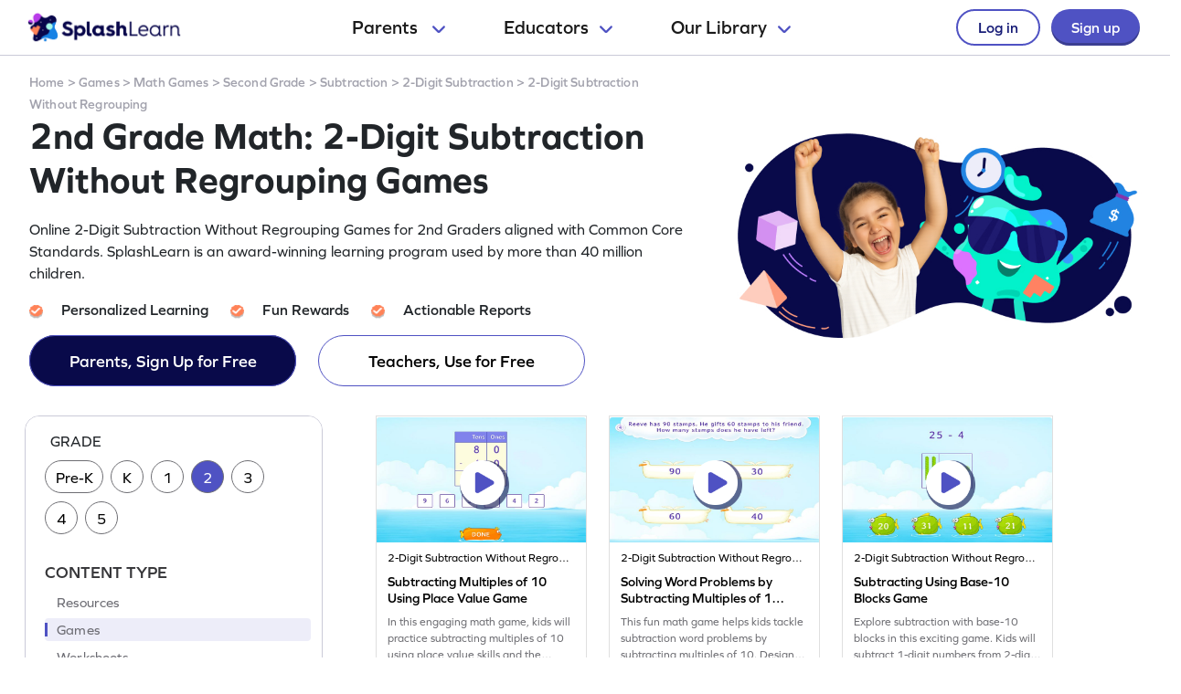

--- FILE ---
content_type: text/html
request_url: https://www.splashlearn.com/math/2-digit-subtraction-without-regrouping-games-for-2nd-graders
body_size: 35565
content:

<!doctype html>
<html lang="en">
<head>
            <link rel="canonical" href="https://www.splashlearn.com/math/2-digit-subtraction-without-regrouping-games-for-2nd-graders">
<meta charset="UTF-8">
<meta name="viewport" content="width=device-width, user-scalable=no, initial-scale=1.0, maximum-scale=1.0, minimum-scale=1.0">
<meta http-equiv="X-UA-Compatible" content="ie=edge">
    <link rel="alternate" hreflang="x-default" href="https://www.splashlearn.com/math/2-digit-subtraction-without-regrouping-games-for-2nd-graders" />
    <link rel="alternate" hreflang="en-au" href="https://au.splashlearn.com/maths/2-digit-subtraction-without-regrouping-games-for-year-2" />
    <link rel="alternate" hreflang="en-us" href="https://www.splashlearn.com/math/2-digit-subtraction-without-regrouping-games-for-2nd-graders" />
    <link rel="alternate" hreflang="en-gb" href="https://uk.splashlearn.com/maths/2-digit-subtraction-without-regrouping-games-for-year-3" />

<meta property="og:type" content="website" />
    <meta property="og:url" content="https://www.splashlearn.com/math/2-digit-subtraction-without-regrouping-games-for-2nd-graders" />
    <meta property="og:title" content="2nd Grade Math: 2-Digit Subtraction Without Regrouping Games | SplashLearn" />
        <meta property="og:description" content="Online 2-Digit Subtraction Without Regrouping Games for 2nd Graders aligned with Common Core Standards. SplashLearn is an award-winning learning program used by more than 40 million children." />
<meta property="og:image" content="https://cdn.splashmath.com/cms_assets/images/fb-twitter-logo-c3a172b17920ab4f99dc.jpg" />
<meta name="twitter:card" content="summary_large_image">
<meta name="twitter:site" content="@SplashLearn">
<meta name="twitter:title" content="2nd Grade Math: 2-Digit Subtraction Without Regrouping Games | SplashLearn" />
    <meta name="twitter:description" content="Online 2-Digit Subtraction Without Regrouping Games for 2nd Graders aligned with Common Core Standards. SplashLearn is an award-winning learning program used by more than 40 million children.">
<meta name="twitter:image:src" content="https://cdn.splashmath.com/cms_assets/images/fb-twitter-logo-c3a172b17920ab4f99dc.jpg" >
<meta name="twitter:app:name:ipad" content="SplashLearn - Pre-K to Grade 5 App">
<meta name="twitter:app:url:ipad" content="smunol://">
<meta name="twitter:app:id:ipad" content="672658828">


    <title>2nd Grade Math: 2-Digit Subtraction Without Regrouping Games | SplashLearn</title>
        <meta content="Online 2-Digit Subtraction Without Regrouping Games for 2nd Graders aligned with Common Core Standards. SplashLearn is an award-winning learning program used by more than 40 million children." name="description">

<link rel="preload" href="https://use.typekit.net/etw1ecj.css" as='style' onload="this.onload=null;this.rel='stylesheet'">
<noscript><link rel="stylesheet" href="https://use.typekit.net/etw1ecj.css"></noscript>
<link rel="stylesheet" defer href="https://cdn.splashmath.com/cms_assets/playable_collection-ec5c7403f0020c5728f3.css">
<script>
    function initialize(){
        SEO_PAGE.initialize({
            cookieScriptUrl: "/cookie_bar_script",
            trackCampaignUrl: "/guests/track_campaign",
            gaAccountId: "UA-22896793-2",
            gtmAccountId: "GTM-TZ8KPCX"
        });
    }
</script>
<script defer src="https://cdn.splashmath.com/cms_assets/playable_collection-f281cd7a91b691034315.js" onload="initialize()"></script>

    <script src="https://cdn.splashmath.com/assets/logged_out/header/header.js"></script>
</head>

<body class="seo-pages-check-for-unsuppoted-screen">
<div class="header-wrapper-v2">
    <div class="header-container-dweb">
        <a class="splashlearn-logo js-track-gtm-click" data-eventinfo="logo" data-eventname="clicked_navigation_logo"
            data-label="/" href="/" onclick="sendEventToGtm('clicked_navigation_logo', 'logo', '/')"><img
                alt="SplashLearn Logo" class="splashlearn-logo-img"
                src="https://cdn.splashmath.com/assets/home/v5/logo-a26c535e83d56f82115a35713fd8c41179a928c83b9cef3bac76e9dc28c27c02.png"></a>
        <div class="nav-items-wrapper-dweb" id="nav-items">
            <div class="nav-link-dweb" id="parents">
                <a id="link-parents" onclick="linkClickHandler(event, parents)">
                    Parents
                    <img alt="Chevron down" class="chevron-down"
                        src="https://cdn.splashmath.com/assets/home/v5/chevron-down-b79420fa977804bd61f4bf84f2e0fe100008b5b82b29b6d25493b63b6d6329de.svg">
                </a>
                <div class="nav-item-dropdown-layover">
                    <div class="nav-item-dropdown">
                        <div class="category-wrapper align-center divide-4 extra-padding-bottom">
                            <div class="category-type">
                                <div class="category-heading-wrapper">
                                    <img alt="graduation-cap-icon" class="icon"
                                        src="https://cdn.splashmath.com/assets/home/v5/graduation-cap-icon-3b600937e7d971b772c266139b40d06d1a1a2658bcdcd045b320cc673801bb73.svg">
                                    <div class="heading">Explore by Grade</div>
                                </div>
                                <div class="category-links"><a class="js-track-gtm-click"
                                        data-eventinfo="Preschool (Age 2-5)" data-eventname="clicked_navigation_parents"
                                        data-label="https://www.splashlearn.com/preschoolers"
                                        href="https://www.splashlearn.com/preschoolers"
                                        onclick="sendEventToGtm('clicked_navigation_parents', 'Preschool (Age 2-5)', 'https://www.splashlearn.com/preschoolers')">Preschool
                                        (Age 2-5)</a><a class="js-track-gtm-click" data-eventinfo="Kindergarten"
                                        data-eventname="clicked_navigation_parents"
                                        data-label="https://www.splashlearn.com/kindergarteners"
                                        href="https://www.splashlearn.com/kindergarteners"
                                        onclick="sendEventToGtm('clicked_navigation_parents', 'Kindergarten', 'https://www.splashlearn.com/kindergarteners')">Kindergarten</a><a
                                        class="js-track-gtm-click" data-eventinfo="Grade 1"
                                        data-eventname="clicked_navigation_parents"
                                        data-label="https://www.splashlearn.com/1st-graders"
                                        href="https://www.splashlearn.com/1st-graders"
                                        onclick="sendEventToGtm('clicked_navigation_parents', 'Grade 1', 'https://www.splashlearn.com/1st-graders')">Grade
                                        1</a><a class="js-track-gtm-click" data-eventinfo="Grade 2"
                                        data-eventname="clicked_navigation_parents"
                                        data-label="https://www.splashlearn.com/2nd-graders"
                                        href="https://www.splashlearn.com/2nd-graders"
                                        onclick="sendEventToGtm('clicked_navigation_parents', 'Grade 2', 'https://www.splashlearn.com/2nd-graders')">Grade
                                        2</a><a class="js-track-gtm-click" data-eventinfo="Grade 3"
                                        data-eventname="clicked_navigation_parents"
                                        data-label="https://www.splashlearn.com/3rd-graders"
                                        href="https://www.splashlearn.com/3rd-graders"
                                        onclick="sendEventToGtm('clicked_navigation_parents', 'Grade 3', 'https://www.splashlearn.com/3rd-graders')">Grade
                                        3</a><a class="js-track-gtm-click" data-eventinfo="Grade 4"
                                        data-eventname="clicked_navigation_parents"
                                        data-label="https://www.splashlearn.com/4th-graders"
                                        href="https://www.splashlearn.com/4th-graders"
                                        onclick="sendEventToGtm('clicked_navigation_parents', 'Grade 4', 'https://www.splashlearn.com/4th-graders')">Grade
                                        4</a><a class="js-track-gtm-click" data-eventinfo="Grade 5"
                                        data-eventname="clicked_navigation_parents"
                                        data-label="https://www.splashlearn.com/5th-graders"
                                        href="https://www.splashlearn.com/5th-graders"
                                        onclick="sendEventToGtm('clicked_navigation_parents', 'Grade 5', 'https://www.splashlearn.com/5th-graders')">Grade
                                        5</a>
                                </div>
                            </div>
                            <div class="category-type">
                                <div class="category-heading-wrapper">
                                    <img alt="book-icon" class="icon"
                                        src="https://cdn.splashmath.com/assets/home/v5/book-icon-611ae05ed0e72bf93e783ad94499d86237ca75d562f772b8c48db2298922b9e8.svg">
                                    <div class="heading">Explore by Subject</div>
                                </div>
                                <div class="category-links"><a class="js-track-gtm-click" data-eventinfo="Math Program"
                                        data-eventname="clicked_navigation_parents"
                                        data-label="https://www.splashlearn.com/math"
                                        href="https://www.splashlearn.com/math"
                                        onclick="sendEventToGtm('clicked_navigation_parents', 'Math Program', 'https://www.splashlearn.com/math')">Math
                                        Program</a><a class="js-track-gtm-click" data-eventinfo="English Program"
                                        data-eventname="clicked_navigation_parents"
                                        data-label="https://www.splashlearn.com/ela"
                                        href="https://www.splashlearn.com/ela"
                                        onclick="sendEventToGtm('clicked_navigation_parents', 'English Program', 'https://www.splashlearn.com/ela')">English
                                        Program</a>
                                </div>
                            </div>
                            <div class="category-type">
                                <div class="category-heading-wrapper">
                                    <img alt="multiple-stars-icon" class="icon"
                                        src="https://cdn.splashmath.com/assets/home/v5/multiple-stars-icon-a21c4c83b945a56e8ada51a5a197187d522da4c448fdb2da82ff7c6903971cec.svg">
                                    <div class="heading">More Programs</div>
                                </div>
                                <div class="category-links"><a class="js-track-gtm-click"
                                        data-eventinfo="Homeschool Program" data-eventname="clicked_navigation_parents"
                                        data-label="https://www.splashlearn.com/homeschool-program"
                                        href="https://www.splashlearn.com/homeschool-program"
                                        onclick="sendEventToGtm('clicked_navigation_parents', 'Homeschool Program', 'https://www.splashlearn.com/homeschool-program')">Homeschool
                                        Program</a><a class="js-track-gtm-click" data-eventinfo="Summer Program"
                                        data-eventname="clicked_navigation_parents"
                                        data-label="https://games.splashlearn.com/summer-games"
                                        href="https://games.splashlearn.com/summer-games"
                                        onclick="sendEventToGtm('clicked_navigation_parents', 'Summer Program', 'https://games.splashlearn.com/summer-games')">Summer
                                        Program</a><a class="js-track-gtm-click" data-eventinfo="Monthly Mash-up"
                                        data-eventname="clicked_navigation_parents"
                                        data-label="https://crmlp.splashlearn.com/live-class"
                                        href="https://crmlp.splashlearn.com/live-class"
                                        onclick="sendEventToGtm('clicked_navigation_parents', 'Monthly Mash-up', 'https://crmlp.splashlearn.com/live-class')">Monthly
                                        Mash-up</a>
                                </div>
                            </div>
                            <div class="category-type">
                                <div class="category-heading-wrapper">
                                    <img alt="link-chain-icon" class="icon"
                                        src="https://cdn.splashmath.com/assets/home/v5/link-chain-icon-48e8cae193ba7d00795ad6082b480c684a6d50f850ea19d06d5fb1aee478101d.svg">
                                    <div class="heading">Helpful Links</div>
                                </div>
                                <div class="category-links"><a class="js-track-gtm-click"
                                        data-eventinfo="Parenting Blog" data-eventname="clicked_navigation_parents"
                                        data-label="https://www.splashlearn.com/blog/parents-resources/"
                                        href="https://www.splashlearn.com/blog/parents-resources/"
                                        onclick="sendEventToGtm('clicked_navigation_parents', 'Parenting Blog', 'https://www.splashlearn.com/blog/parents-resources/')">Parenting
                                        Blog</a><a class="js-track-gtm-click" data-eventinfo="Success Stories"
                                        data-eventname="clicked_navigation_parents"
                                        data-label="https://www.splashlearn.com/success-stories#parent-cs"
                                        href="https://www.splashlearn.com/success-stories#parent-cs"
                                        onclick="sendEventToGtm('clicked_navigation_parents', 'Success Stories', 'https://www.splashlearn.com/success-stories#parent-cs')">Success
                                        Stories</a><a class="js-track-gtm-click" data-eventinfo="Support"
                                        data-eventname="clicked_navigation_parents"
                                        data-label="https://support.splashlearn.com/hc/en-us"
                                        href="https://support.splashlearn.com/hc/en-us"
                                        onclick="sendEventToGtm('clicked_navigation_parents', 'Support', 'https://support.splashlearn.com/hc/en-us')">Support</a><a
                                        class="js-track-gtm-click" data-eventinfo="Gifting"
                                        data-eventname="clicked_navigation_parents"
                                        data-label="https://crmlp.splashlearn.com/gift"
                                        href="https://crmlp.splashlearn.com/gift"
                                        onclick="sendEventToGtm('clicked_navigation_parents', 'Gifting', 'https://crmlp.splashlearn.com/gift')">Gifting</a>
                                </div>
                            </div>
                            <div class="footer-section">
                                <div class="text">Also available on<img alt="" class="icon"
                                        src="https://cdn.splashmath.com/assets/home/v5/apple-logo-e89e10719ec6dbd376d76bda9d338e4999b686f4ba1a72f0557f2291d9e8412e.svg"><img
                                        alt="" class="icon"
                                        src="https://cdn.splashmath.com/assets/home/v5/google-play-logo-ab5922bba355bacb9276745391696e22bf7d6244ecd457d9e71b1415d912ea6f.svg">
                                </div>
                                <div class="download-btns">
                                    <a class="js-track-gtm-click" data-eventinfo="app_store_icon"
                                        data-eventname="clicked_navigation_parents"
                                        data-label="https://apps.apple.com/us/app/splashlearn-kids-learning-app/id672658828"
                                        href="https://apps.apple.com/us/app/splashlearn-kids-learning-app/id672658828"
                                        onclick="sendEventToGtm('clicked_navigation_parents', 'app_store_icon', 'https://apps.apple.com/us/app/splashlearn-kids-learning-app/id672658828')"><img
                                            alt="app store" class="icon"
                                            src="https://cdn.splashmath.com/assets/home/v5/app-store-c8389de3b839f3bb3ba31f619e6600121ec8e816ae1df8b35ff09dac458d9e79.svg">
                                    </a>
                                    <a class="js-track-gtm-click" data-eventinfo="google_play_icon"
                                        data-eventname="clicked_navigation_parents"
                                        data-label="https://play.google.com/store/apps/details?id=com.splash.kids.education.learning.games.free.multiplication.reading.math.grade.app.splashmath&hl=en&gl=US"
                                        href="https://play.google.com/store/apps/details?id=com.splash.kids.education.learning.games.free.multiplication.reading.math.grade.app.splashmath&hl=en&gl=US"
                                        onclick="sendEventToGtm('clicked_navigation_parents', 'google_play_icon', 'https://play.google.com/store/apps/details?id=com.splash.kids.education.learning.games.free.multiplication.reading.math.grade.app.splashmath&hl=en&gl=US')"><img
                                            alt="play store" class="icon"
                                            src="https://cdn.splashmath.com/assets/home/v5/play-store-bd264b12b37c7969554a2e3ebfbe5d58b21d72fab71ff42bf24b33dd704c6043.svg">
                                    </a>
                                </div>
                            </div>
                        </div>
                    </div>
                </div>
            </div>
            <div class="nav-link-dweb" id="educators">
                <a id="link-educators" onclick="linkClickHandler(event, educators)">Educators<img alt="Chevron down"
                        class="chevron-down"
                        src="https://cdn.splashmath.com/assets/home/v5/chevron-down-b79420fa977804bd61f4bf84f2e0fe100008b5b82b29b6d25493b63b6d6329de.svg"></a>
                <div class="nav-item-dropdown-layover">
                    <div class="nav-item-dropdown">
                        <div class="category-wrapper align-center divide-4">
                            <div class="category-type">
                                <div class="category-heading-wrapper">
                                    <img alt="graduation-cap-icon" class="icon"
                                        src="https://cdn.splashmath.com/assets/home/v5/graduation-cap-icon-3b600937e7d971b772c266139b40d06d1a1a2658bcdcd045b320cc673801bb73.svg">
                                    <div class="heading">Teach with us</div>
                                </div>
                                <div class="category-links"><a class="js-track-gtm-click" data-eventinfo="For Teachers"
                                        data-eventname="clicked_navigation_educators"
                                        data-label="https://www.splashlearn.com/features/teachers"
                                        href="https://www.splashlearn.com/features/teachers"
                                        onclick="sendEventToGtm('clicked_navigation_educators', 'For Teachers', 'https://www.splashlearn.com/features/teachers')">For Teachers</a><a
                                        class="js-track-gtm-click" data-eventinfo="For Schools and Districts"
                                        data-eventname="clicked_navigation_educators"
                                        data-label="https://www.splashlearn.com/administrators"
                                        href="https://www.splashlearn.com/administrators"
                                        onclick="sendEventToGtm('clicked_navigation_educators', 'For Schools and Districts', 'https://www.splashlearn.com/administrators')">For Schools and Districts
                                        </a><a class="js-track-gtm-click" data-eventinfo="Data Protection Addendum"
                                        data-eventname="clicked_navigation_educators"
                                        data-label="https://www.splashlearn.com/administrators/data-privacy-agreements"
                                        href="https://www.splashlearn.com/administrators/data-privacy-agreements"
                                        onclick="sendEventToGtm('clicked_navigation_educators', 'Data Protection Addendum', 'https://www.splashlearn.com/administrators/data-privacy-agreements')">Data Protection Addendum
                                        </a>
                                </div>
                            </div>
                            <div class="category-type">
                                <div class="category-heading-wrapper">
                                    <img alt="book-icon" class="icon"
                                        src="https://cdn.splashmath.com/assets/home/v5/book-icon-611ae05ed0e72bf93e783ad94499d86237ca75d562f772b8c48db2298922b9e8.svg">
                                    <div class="heading">Impact</div>
                                </div>
                                <div class="category-links"><a class="js-track-gtm-click" data-eventinfo="Success Stories"
                                        data-eventname="clicked_navigation_educators"
                                        data-label="https://www.splashlearn.com/success-stories"
                                        href="https://www.splashlearn.com/success-stories"
                                        onclick="sendEventToGtm('clicked_navigation_educators', 'Success Stories', 'https://www.splashlearn.com/success-stories')">Success Stories
                                        </a>
                                </div>
                            </div>
                            <div class="category-type">
                                <div class="category-heading-wrapper">
                                    <img alt="multiple-stars-icon" class="icon"
                                        src="https://cdn.splashmath.com/assets/home/v5/multiple-stars-icon-a21c4c83b945a56e8ada51a5a197187d522da4c448fdb2da82ff7c6903971cec.svg">
                                    <div class="heading">Resources</div>
                                </div>
                                <div class="category-links">
                                    <a class="js-track-gtm-click" data-eventinfo="Lesson Plans"
                                        data-eventname="clicked_navigation_educators"
                                        data-label="https://www.splashlearn.com/lesson-plans"
                                        href="https://www.splashlearn.com/lesson-plans"
                                        onclick="sendEventToGtm('clicked_navigation_educators', 'Lesson Plans', 'https://www.splashlearn.com/lesson-plans')">Lesson Plans
                                    </a>
                                    <a class="js-track-gtm-click" data-eventinfo="Classroom Tools"
                                        data-eventname="clicked_navigation_educators"
                                        data-label="https://www.splashlearn.com/tools/"
                                        href="https://www.splashlearn.com/tools/"
                                        onclick="sendEventToGtm('clicked_navigation_educators', 'Classroom Tools', 'https://www.splashlearn.com/tools/')">Classroom Tools
                                    </a>
                                    <a class="js-track-gtm-click" data-eventinfo="Teacher Blog"
                                        data-eventname="clicked_navigation_educators"
                                        data-label="https://www.splashlearn.com/blog/teaching-resources/"
                                        href="https://www.splashlearn.com/blog/teaching-resources/"
                                        onclick="sendEventToGtm('clicked_navigation_educators', 'Teacher Blog', 'https://www.splashlearn.com/blog/teaching-resources/')">
                                        Teacher Blog
                                    </a>
                                    <a class="js-track-gtm-click" data-eventinfo="Help & Support"
                                        data-eventname="clicked_navigation_educators"
                                        data-label="https://support.splashlearn.com/hc/en-us"
                                        href="https://support.splashlearn.com/hc/en-us"
                                        onclick="sendEventToGtm('clicked_navigation_educators', 'Help & Support', 'https://support.splashlearn.com/hc/en-us')">
                                        Help & Support
                                    </a>
                                </div>
                            </div>
                            <div class="category-type">
                                <div class="category-heading-wrapper">
                                    <img alt="link-chain-icon" class="icon"
                                        src="https://cdn.splashmath.com/assets/home/v5/link-chain-icon-48e8cae193ba7d00795ad6082b480c684a6d50f850ea19d06d5fb1aee478101d.svg">
                                    <div class="heading">More Programs</div>
                                </div>
                                <div class="category-links">
                                    <a class="js-track-gtm-click" data-eventinfo="SpringBoard"
                                        data-eventname="clicked_navigation_educators"
                                        data-label="https://www.splashlearn.com/springboard/teachers"
                                        href="https://www.splashlearn.com/springboard/teachers"
                                        onclick="sendEventToGtm('clicked_navigation_educators', 'SpringBoard', 'https://www.splashlearn.com/springboard/teachers')">
                                        SpringBoard
                                    </a>
                                    <a
                                        class="js-track-gtm-click" data-eventinfo="Summer Learning"
                                        data-eventname="clicked_navigation_educators"
                                        data-label="https://games.splashlearn.com/summer-games"
                                        href="https://games.splashlearn.com/summer-games"
                                        onclick="sendEventToGtm('clicked_navigation_educators', 'Summer Learning', 'https://games.splashlearn.com/summer-games')">Summer Learning</a>
                                </div>
                            </div>
                        </div>
                    </div>
                </div>
            </div>
            <div class="nav-link-dweb" id="library">
                <a id="link-library" onclick="linkClickHandler(event, library)">Our
                    Library<img alt="Chevron down" class="chevron-down"
                        src="https://cdn.splashmath.com/assets/home/v5/chevron-down-b79420fa977804bd61f4bf84f2e0fe100008b5b82b29b6d25493b63b6d6329de.svg"></a>
                <div class="nav-item-dropdown-layover">
                    <div class="nav-item-dropdown">
                        <div class="inner-dropdown-nav">
                            <div class="inner-nav-item active" id="inner-nav-element-All"
                                style="color: rgb(79, 82, 195); background: rgb(255, 255, 255); padding: 10px 12px 10px 24px; border-radius: 8px 0px 0px 8px;">
                                All
                                <div class="inner-nav-item-content" style="display: block;">
                                    <div class="category-wrapper divide-3">
                                        <div class="category-type">
                                            <div class="category-heading-wrapper">
                                                <img alt="graduation-cap-icon" class="icon"
                                                    src="https://cdn.splashmath.com/assets/home/v5/graduation-cap-icon-3b600937e7d971b772c266139b40d06d1a1a2658bcdcd045b320cc673801bb73.svg">
                                                <div class="heading">By Grade</div>
                                            </div>
                                            <div class="category-links"><a class="js-track-gtm-click"
                                                    data-eventinfo="Preschool"
                                                    data-eventname="clicked_navigation_library"
                                                    data-label="https://www.splashlearn.com/preschoolers"
                                                    href="https://www.splashlearn.com/preschoolers"
                                                    onclick="sendEventToGtm('clicked_navigation_library', 'Preschool', 'https://www.splashlearn.com/preschoolers')">Preschool</a><a
                                                    class="js-track-gtm-click" data-eventinfo="Kindergarten"
                                                    data-eventname="clicked_navigation_library"
                                                    data-label="https://www.splashlearn.com/kindergarteners"
                                                    href="https://www.splashlearn.com/kindergarteners"
                                                    onclick="sendEventToGtm('clicked_navigation_library', 'Kindergarten', 'https://www.splashlearn.com/kindergarteners')">Kindergarten</a><a
                                                    class="js-track-gtm-click" data-eventinfo="Grade 1"
                                                    data-eventname="clicked_navigation_library"
                                                    data-label="https://www.splashlearn.com/1st-graders"
                                                    href="https://www.splashlearn.com/1st-graders"
                                                    onclick="sendEventToGtm('clicked_navigation_library', 'Grade 1', 'https://www.splashlearn.com/1st-graders')">Grade
                                                    1</a><a class="js-track-gtm-click" data-eventinfo="Grade 2"
                                                    data-eventname="clicked_navigation_library"
                                                    data-label="https://www.splashlearn.com/2nd-graders"
                                                    href="https://www.splashlearn.com/2nd-graders"
                                                    onclick="sendEventToGtm('clicked_navigation_library', 'Grade 2', 'https://www.splashlearn.com/2nd-graders')">Grade
                                                    2</a><a class="js-track-gtm-click" data-eventinfo="Grade 3"
                                                    data-eventname="clicked_navigation_library"
                                                    data-label="https://www.splashlearn.com/3rd-graders"
                                                    href="https://www.splashlearn.com/3rd-graders"
                                                    onclick="sendEventToGtm('clicked_navigation_library', 'Grade 3', 'https://www.splashlearn.com/3rd-graders')">Grade
                                                    3</a><a class="js-track-gtm-click" data-eventinfo="Grade 4"
                                                    data-eventname="clicked_navigation_library"
                                                    data-label="https://www.splashlearn.com/4th-graders"
                                                    href="https://www.splashlearn.com/4th-graders"
                                                    onclick="sendEventToGtm('clicked_navigation_library', 'Grade 4', 'https://www.splashlearn.com/4th-graders')">Grade
                                                    4</a><a class="js-track-gtm-click" data-eventinfo="Grade 5"
                                                    data-eventname="clicked_navigation_library"
                                                    data-label="https://www.splashlearn.com/5th-graders"
                                                    href="https://www.splashlearn.com/5th-graders"
                                                    onclick="sendEventToGtm('clicked_navigation_library', 'Grade 5', 'https://www.splashlearn.com/5th-graders')">Grade
                                                    5</a>
                                            </div>
                                        </div>
                                        <div class="category-type">
                                            <div class="category-heading-wrapper">
                                                <img alt="book-icon" class="icon"
                                                    src="https://cdn.splashmath.com/assets/home/v5/book-icon-611ae05ed0e72bf93e783ad94499d86237ca75d562f772b8c48db2298922b9e8.svg">
                                                <div class="heading">By Subject</div>
                                            </div>
                                            <div class="category-links"><a class="js-track-gtm-click"
                                                    data-eventinfo="Math" data-eventname="clicked_navigation_library"
                                                    data-label="https://www.splashlearn.com/math"
                                                    href="https://www.splashlearn.com/math"
                                                    onclick="sendEventToGtm('clicked_navigation_library', 'Math', 'https://www.splashlearn.com/math')">Math</a><a
                                                    class="js-track-gtm-click" data-eventinfo="English"
                                                    data-eventname="clicked_navigation_library"
                                                    data-label="https://www.splashlearn.com/ela"
                                                    href="https://www.splashlearn.com/ela"
                                                    onclick="sendEventToGtm('clicked_navigation_library', 'English', 'https://www.splashlearn.com/ela')">English</a>
                                            </div>
                                        </div>
                                        <div class="category-type">
                                            <div class="category-heading-wrapper">
                                                <img alt="target-icon" class="icon"
                                                    src="https://cdn.splashmath.com/assets/home/v5/target-icon-9e6c331db666b3fffc5f03a391ca0306d527bbf14ce1c71339bd63e9793baded.svg">
                                                <div class="heading">By Topic</div>
                                            </div>
                                            <div class="category-links"><a class="js-track-gtm-click"
                                                    data-eventinfo="Counting"
                                                    data-eventname="clicked_navigation_library"
                                                    data-label="https://www.splashlearn.com/math/counting"
                                                    href="https://www.splashlearn.com/math/counting"
                                                    onclick="sendEventToGtm('clicked_navigation_library', 'Counting', 'https://www.splashlearn.com/math/counting')">Counting</a><a
                                                    class="js-track-gtm-click" data-eventinfo="Addition"
                                                    data-eventname="clicked_navigation_library"
                                                    data-label="https://www.splashlearn.com/math/addition"
                                                    href="https://www.splashlearn.com/math/addition"
                                                    onclick="sendEventToGtm('clicked_navigation_library', 'Addition', 'https://www.splashlearn.com/math/addition')">Addition</a><a
                                                    class="js-track-gtm-click" data-eventinfo="Subtraction"
                                                    data-eventname="clicked_navigation_library"
                                                    data-label="https://www.splashlearn.com/math/subtraction"
                                                    href="https://www.splashlearn.com/math/subtraction"
                                                    onclick="sendEventToGtm('clicked_navigation_library', 'Subtraction', 'https://www.splashlearn.com/math/subtraction')">Subtraction</a><a
                                                    class="js-track-gtm-click" data-eventinfo="Multiplication"
                                                    data-eventname="clicked_navigation_library"
                                                    data-label="https://www.splashlearn.com/math/multiplication"
                                                    href="https://www.splashlearn.com/math/multiplication"
                                                    onclick="sendEventToGtm('clicked_navigation_library', 'Multiplication', 'https://www.splashlearn.com/math/multiplication')">Multiplication</a><a
                                                    class="js-track-gtm-click" data-eventinfo="Phonics"
                                                    data-eventname="clicked_navigation_library"
                                                    data-label="https://www.splashlearn.com/ela/phonics"
                                                    href="https://www.splashlearn.com/ela/phonics"
                                                    onclick="sendEventToGtm('clicked_navigation_library', 'Phonics', 'https://www.splashlearn.com/ela/phonics')">Phonics</a><a
                                                    class="js-track-gtm-click" data-eventinfo="Alphabet"
                                                    data-eventname="clicked_navigation_library"
                                                    data-label="https://www.splashlearn.com/ela/alphabet"
                                                    href="https://www.splashlearn.com/ela/alphabet"
                                                    onclick="sendEventToGtm('clicked_navigation_library', 'Alphabet', 'https://www.splashlearn.com/ela/alphabet')">Alphabet</a><a
                                                    class="js-track-gtm-click" data-eventinfo="Vowels"
                                                    data-eventname="clicked_navigation_library"
                                                    data-label="https://www.splashlearn.com/ela/vowels"
                                                    href="https://www.splashlearn.com/ela/vowels"
                                                    onclick="sendEventToGtm('clicked_navigation_library', 'Vowels', 'https://www.splashlearn.com/ela/vowels')">Vowels</a>
                                            </div>
                                        </div>
                                        <div class="fixed-right-wrapper">
                                            <img alt="light blue curve" class="image-curve"
                                                src="https://cdn.splashmath.com/assets/home/v5/light-blue-curve-15854a9a2ac7fe6df5f5e724dc3feb0782de04932b53099f90e19703a74be39f.svg">
                                            <div class="text-image-wrapper">
                                                <img alt="library-all" class="image-wrapper"
                                                    src="https://cdn.splashmath.com/assets/logged_out/header/library-all.png">
                                                <div class="main-title">One stop for learning fun!</div>
                                                <div class="subtitle">Games, activities, lessons - it's all here!
                                                </div>
                                                <a class="cta-wrapper js-track-gtm-click" data-eventinfo="Explore All"
                                                    data-eventname="clicked_navigation_library"
                                                    data-label="https://www.splashlearn.com/resources"
                                                    href="https://www.splashlearn.com/resources"
                                                    onclick="sendEventToGtm('clicked_navigation_library', 'Explore All', 'https://www.splashlearn.com/resources')">
                                                    Explore All
                                                    <svg fill="none" height="18" viewbox="0 0 18 18" width="18"
                                                        xmlns="http://www.w3.org/2000/svg">
                                                        <path d="M2 9H15" stroke="#4F52C3" stroke-linecap="round"
                                                            stroke-linejoin="round" stroke-width="2"></path>
                                                        <path d="M10 15L16 8.99999L10 3" stroke="#4F52C3"
                                                            stroke-linecap="round" stroke-linejoin="round"
                                                            stroke-width="2"></path>
                                                    </svg>
                                                </a>
                                            </div>
                                        </div>
                                    </div>
                                </div>
                            </div>
                            <div class="inner-nav-item" id="inner-nav-element-Games">
                                Games
                                <div class="inner-nav-item-content">
                                    <div class="category-wrapper divide-3">
                                        <div class="category-type">
                                            <div class="category-heading-wrapper">
                                                <img alt="graduation-cap-icon" class="icon"
                                                    src="https://cdn.splashmath.com/assets/home/v5/graduation-cap-icon-3b600937e7d971b772c266139b40d06d1a1a2658bcdcd045b320cc673801bb73.svg">
                                                <div class="heading">By Grade</div>
                                            </div>
                                            <div class="category-links"><a class="js-track-gtm-click"
                                                    data-eventinfo="Preschool Games"
                                                    data-eventname="clicked_navigation_library"
                                                    data-label="https://www.splashlearn.com/games-for-preschoolers"
                                                    href="https://www.splashlearn.com/games-for-preschoolers"
                                                    onclick="sendEventToGtm('clicked_navigation_library', 'Preschool Games', 'https://www.splashlearn.com/games-for-preschoolers')">Preschool
                                                    Games</a><a class="js-track-gtm-click"
                                                    data-eventinfo="Kindergarten Games"
                                                    data-eventname="clicked_navigation_library"
                                                    data-label="https://www.splashlearn.com/games-for-kindergarteners"
                                                    href="https://www.splashlearn.com/games-for-kindergarteners"
                                                    onclick="sendEventToGtm('clicked_navigation_library', 'Kindergarten Games', 'https://www.splashlearn.com/games-for-kindergarteners')">Kindergarten
                                                    Games</a><a class="js-track-gtm-click"
                                                    data-eventinfo="Grade 1 Games"
                                                    data-eventname="clicked_navigation_library"
                                                    data-label="https://www.splashlearn.com/games-for-1st-graders"
                                                    href="https://www.splashlearn.com/games-for-1st-graders"
                                                    onclick="sendEventToGtm('clicked_navigation_library', 'Grade 1 Games', 'https://www.splashlearn.com/games-for-1st-graders')">Grade
                                                    1 Games</a><a class="js-track-gtm-click"
                                                    data-eventinfo="Grade 2 Games"
                                                    data-eventname="clicked_navigation_library"
                                                    data-label="https://www.splashlearn.com/games-for-2nd-graders"
                                                    href="https://www.splashlearn.com/games-for-2nd-graders"
                                                    onclick="sendEventToGtm('clicked_navigation_library', 'Grade 2 Games', 'https://www.splashlearn.com/games-for-2nd-graders')">Grade
                                                    2 Games</a><a class="js-track-gtm-click"
                                                    data-eventinfo="Grade 3 Games"
                                                    data-eventname="clicked_navigation_library"
                                                    data-label="https://www.splashlearn.com/games-for-3rd-graders"
                                                    href="https://www.splashlearn.com/games-for-3rd-graders"
                                                    onclick="sendEventToGtm('clicked_navigation_library', 'Grade 3 Games', 'https://www.splashlearn.com/games-for-3rd-graders')">Grade
                                                    3 Games</a><a class="js-track-gtm-click"
                                                    data-eventinfo="Grade 4 Games"
                                                    data-eventname="clicked_navigation_library"
                                                    data-label="https://www.splashlearn.com/games-for-4th-graders"
                                                    href="https://www.splashlearn.com/games-for-4th-graders"
                                                    onclick="sendEventToGtm('clicked_navigation_library', 'Grade 4 Games', 'https://www.splashlearn.com/games-for-4th-graders')">Grade
                                                    4 Games</a><a class="js-track-gtm-click"
                                                    data-eventinfo="Grade 5 Games"
                                                    data-eventname="clicked_navigation_library"
                                                    data-label="https://www.splashlearn.com/games-for-5th-graders"
                                                    href="https://www.splashlearn.com/games-for-5th-graders"
                                                    onclick="sendEventToGtm('clicked_navigation_library', 'Grade 5 Games', 'https://www.splashlearn.com/games-for-5th-graders')">Grade
                                                    5 Games</a>
                                            </div>
                                        </div>
                                        <div class="category-type">
                                            <div class="category-heading-wrapper">
                                                <img alt="book-icon" class="icon"
                                                    src="https://cdn.splashmath.com/assets/home/v5/book-icon-611ae05ed0e72bf93e783ad94499d86237ca75d562f772b8c48db2298922b9e8.svg">
                                                <div class="heading">By Subject</div>
                                            </div>
                                            <div class="category-links"><a class="js-track-gtm-click"
                                                    data-eventinfo="Math Games"
                                                    data-eventname="clicked_navigation_library"
                                                    data-label="https://www.splashlearn.com/math-games"
                                                    href="https://www.splashlearn.com/math-games"
                                                    onclick="sendEventToGtm('clicked_navigation_library', 'Math Games', 'https://www.splashlearn.com/math-games')">Math
                                                    Games</a><a class="js-track-gtm-click"
                                                    data-eventinfo="Reading Games"
                                                    data-eventname="clicked_navigation_library"
                                                    data-label="https://www.splashlearn.com/ela/reading-games"
                                                    href="https://www.splashlearn.com/ela/reading-games"
                                                    onclick="sendEventToGtm('clicked_navigation_library', 'Reading Games', 'https://www.splashlearn.com/ela/reading-games')">Reading
                                                    Games</a><a class="js-track-gtm-click"
                                                    data-eventinfo="Art and Creativity Games"
                                                    data-eventname="clicked_navigation_library"
                                                    data-label="https://www.splashlearn.com/games/art-creativity"
                                                    href="https://www.splashlearn.com/games/art-creativity"
                                                    onclick="sendEventToGtm('clicked_navigation_library', 'Art and Creativity Games', 'https://www.splashlearn.com/games/art-creativity')">Art
                                                    and Creativity Games</a><a class="js-track-gtm-click"
                                                    data-eventinfo="General Knowledge Games"
                                                    data-eventname="clicked_navigation_library"
                                                    data-label="https://www.splashlearn.com/games/general-knowledge"
                                                    href="https://www.splashlearn.com/games/general-knowledge"
                                                    onclick="sendEventToGtm('clicked_navigation_library', 'General Knowledge Games', 'https://www.splashlearn.com/games/general-knowledge')">General
                                                    Knowledge Games</a><a class="js-track-gtm-click"
                                                    data-eventinfo="Logic & Thinking Games"
                                                    data-eventname="clicked_navigation_library"
                                                    data-label="https://www.splashlearn.com/games/logic-thinking"
                                                    href="https://www.splashlearn.com/games/logic-thinking"
                                                    onclick="sendEventToGtm('clicked_navigation_library', 'Logic & Thinking Games', 'https://www.splashlearn.com/games/logic-thinking')">Logic
                                                    & Thinking Games</a><a class="js-track-gtm-click"
                                                    data-eventinfo="Multiplayer Games"
                                                    data-eventname="clicked_navigation_library"
                                                    data-label="https://www.splashlearn.com/games/multiplayer"
                                                    href="https://www.splashlearn.com/games/multiplayer"
                                                    onclick="sendEventToGtm('clicked_navigation_library', 'Multiplayer Games', 'https://www.splashlearn.com/games/multiplayer')">Multiplayer
                                                    Games</a><a class="js-track-gtm-click"
                                                    data-eventinfo="Motor Skills Games"
                                                    data-eventname="clicked_navigation_library"
                                                    data-label="https://www.splashlearn.com/games/motor-skills"
                                                    href="https://www.splashlearn.com/games/motor-skills"
                                                    onclick="sendEventToGtm('clicked_navigation_library', 'Motor Skills Games', 'https://www.splashlearn.com/games/motor-skills')">Motor
                                                    Skills Games</a>
                                            </div>
                                        </div>
                                        <div class="category-type">
                                            <div class="category-heading-wrapper">
                                                <img alt="target-icon" class="icon"
                                                    src="https://cdn.splashmath.com/assets/home/v5/target-icon-9e6c331db666b3fffc5f03a391ca0306d527bbf14ce1c71339bd63e9793baded.svg">
                                                <div class="heading">By Topic</div>
                                            </div>
                                            <div class="category-links"><a class="js-track-gtm-click"
                                                    data-eventinfo="Counting Games"
                                                    data-eventname="clicked_navigation_library"
                                                    data-label="https://www.splashlearn.com/math/counting-games"
                                                    href="https://www.splashlearn.com/math/counting-games"
                                                    onclick="sendEventToGtm('clicked_navigation_library', 'Counting Games', 'https://www.splashlearn.com/math/counting-games')">Counting
                                                    Games</a><a class="js-track-gtm-click"
                                                    data-eventinfo="Addition Games"
                                                    data-eventname="clicked_navigation_library"
                                                    data-label="https://www.splashlearn.com/math/addition-games"
                                                    href="https://www.splashlearn.com/math/addition-games"
                                                    onclick="sendEventToGtm('clicked_navigation_library', 'Addition Games', 'https://www.splashlearn.com/math/addition-games')">Addition
                                                    Games</a><a class="js-track-gtm-click"
                                                    data-eventinfo="Subtraction Games"
                                                    data-eventname="clicked_navigation_library"
                                                    data-label="https://www.splashlearn.com/math/subtraction-games"
                                                    href="https://www.splashlearn.com/math/subtraction-games"
                                                    onclick="sendEventToGtm('clicked_navigation_library', 'Subtraction Games', 'https://www.splashlearn.com/math/subtraction-games')">Subtraction
                                                    Games</a><a class="js-track-gtm-click"
                                                    data-eventinfo="Multiplication Games"
                                                    data-eventname="clicked_navigation_library"
                                                    data-label="https://www.splashlearn.com/math/multiplication-games"
                                                    href="https://www.splashlearn.com/math/multiplication-games"
                                                    onclick="sendEventToGtm('clicked_navigation_library', 'Multiplication Games', 'https://www.splashlearn.com/math/multiplication-games')">Multiplication
                                                    Games</a><a class="js-track-gtm-click"
                                                    data-eventinfo="Phonics Games"
                                                    data-eventname="clicked_navigation_library"
                                                    data-label="https://www.splashlearn.com/ela/phonics-games"
                                                    href="https://www.splashlearn.com/ela/phonics-games"
                                                    onclick="sendEventToGtm('clicked_navigation_library', 'Phonics Games', 'https://www.splashlearn.com/ela/phonics-games')">Phonics
                                                    Games</a><a class="js-track-gtm-click"
                                                    data-eventinfo="Sight Words Games"
                                                    data-eventname="clicked_navigation_library"
                                                    data-label="https://www.splashlearn.com/ela/sight-words-games"
                                                    href="https://www.splashlearn.com/ela/sight-words-games"
                                                    onclick="sendEventToGtm('clicked_navigation_library', 'Sight Words Games', 'https://www.splashlearn.com/ela/sight-words-games')">Sight
                                                    Words Games</a><a class="js-track-gtm-click"
                                                    data-eventinfo="Alphabet Games"
                                                    data-eventname="clicked_navigation_library"
                                                    data-label="https://www.splashlearn.com/ela/alphabet-games"
                                                    href="https://www.splashlearn.com/ela/alphabet-games"
                                                    onclick="sendEventToGtm('clicked_navigation_library', 'Alphabet Games', 'https://www.splashlearn.com/ela/alphabet-games')">Alphabet
                                                    Games</a>
                                            </div>
                                        </div>
                                        <div class="fixed-right-wrapper">
                                            <img alt="light blue curve" class="image-curve"
                                                src="https://cdn.splashmath.com/assets/home/v5/light-blue-curve-15854a9a2ac7fe6df5f5e724dc3feb0782de04932b53099f90e19703a74be39f.svg">
                                            <div class="text-image-wrapper">
                                                <img alt="library-games" class="image-wrapper"
                                                    src="https://cdn.splashmath.com/assets/logged_out/header/library-games.png">
                                                <div class="main-title">Learning so good, it feels like play!</div>
                                                <div class="subtitle">Explore hundreds of fun games that teach!
                                                </div>
                                                <a class="cta-wrapper js-track-gtm-click" data-eventinfo="Dive In"
                                                    data-eventname="clicked_navigation_library"
                                                    data-label="https://www.splashlearn.com/games"
                                                    href="https://www.splashlearn.com/games"
                                                    onclick="sendEventToGtm('clicked_navigation_library', 'Dive In', 'https://www.splashlearn.com/games')">
                                                    Dive
                                                    In
                                                    <svg fill="none" height="18" viewbox="0 0 18 18" width="18"
                                                        xmlns="http://www.w3.org/2000/svg">
                                                        <path d="M2 9H15" stroke="#4F52C3" stroke-linecap="round"
                                                            stroke-linejoin="round" stroke-width="2"></path>
                                                        <path d="M10 15L16 8.99999L10 3" stroke="#4F52C3"
                                                            stroke-linecap="round" stroke-linejoin="round"
                                                            stroke-width="2"></path>
                                                    </svg>
                                                </a>
                                            </div>
                                        </div>
                                    </div>
                                </div>
                            </div>
                            <div class="inner-nav-item" id="inner-nav-element-Worksheets">
                                Worksheets
                                <div class="inner-nav-item-content">
                                    <div class="category-wrapper divide-3">
                                        <div class="category-type">
                                            <div class="category-heading-wrapper">
                                                <img alt="graduation-cap-icon" class="icon"
                                                    src="https://cdn.splashmath.com/assets/home/v5/graduation-cap-icon-3b600937e7d971b772c266139b40d06d1a1a2658bcdcd045b320cc673801bb73.svg">
                                                <div class="heading">By Grade</div>
                                            </div>
                                            <div class="category-links"><a class="js-track-gtm-click"
                                                    data-eventinfo="Preschool Worksheets"
                                                    data-eventname="clicked_navigation_library"
                                                    data-label="https://www.splashlearn.com/worksheets-for-preschoolers"
                                                    href="https://www.splashlearn.com/worksheets-for-preschoolers"
                                                    onclick="sendEventToGtm('clicked_navigation_library', 'Preschool Worksheets', 'https://www.splashlearn.com/worksheets-for-preschoolers')">Preschool
                                                    Worksheets</a><a class="js-track-gtm-click"
                                                    data-eventinfo="Kindergarten Worksheets"
                                                    data-eventname="clicked_navigation_library"
                                                    data-label="https://www.splashlearn.com/worksheets-for-kindergarteners"
                                                    href="https://www.splashlearn.com/worksheets-for-kindergarteners"
                                                    onclick="sendEventToGtm('clicked_navigation_library', 'Kindergarten Worksheets', 'https://www.splashlearn.com/worksheets-for-kindergarteners')">Kindergarten
                                                    Worksheets</a><a class="js-track-gtm-click"
                                                    data-eventinfo="Grade 1 Worksheets"
                                                    data-eventname="clicked_navigation_library"
                                                    data-label="https://www.splashlearn.com/worksheets-for-1st-graders"
                                                    href="https://www.splashlearn.com/worksheets-for-1st-graders"
                                                    onclick="sendEventToGtm('clicked_navigation_library', 'Grade 1 Worksheets', 'https://www.splashlearn.com/worksheets-for-1st-graders')">Grade
                                                    1 Worksheets</a><a class="js-track-gtm-click"
                                                    data-eventinfo="Grade 2 Worksheets"
                                                    data-eventname="clicked_navigation_library"
                                                    data-label="https://www.splashlearn.com/worksheets-for-2nd-graders"
                                                    href="https://www.splashlearn.com/worksheets-for-2nd-graders"
                                                    onclick="sendEventToGtm('clicked_navigation_library', 'Grade 2 Worksheets', 'https://www.splashlearn.com/worksheets-for-2nd-graders')">Grade
                                                    2 Worksheets</a><a class="js-track-gtm-click"
                                                    data-eventinfo="Grade 3 Worksheets"
                                                    data-eventname="clicked_navigation_library"
                                                    data-label="https://www.splashlearn.com/worksheets-for-3rd-graders"
                                                    href="https://www.splashlearn.com/worksheets-for-3rd-graders"
                                                    onclick="sendEventToGtm('clicked_navigation_library', 'Grade 3 Worksheets', 'https://www.splashlearn.com/worksheets-for-3rd-graders')">Grade
                                                    3 Worksheets</a><a class="js-track-gtm-click"
                                                    data-eventinfo="Grade 4 Worksheets"
                                                    data-eventname="clicked_navigation_library"
                                                    data-label="https://www.splashlearn.com/worksheets-for-4th-graders"
                                                    href="https://www.splashlearn.com/worksheets-for-4th-graders"
                                                    onclick="sendEventToGtm('clicked_navigation_library', 'Grade 4 Worksheets', 'https://www.splashlearn.com/worksheets-for-4th-graders')">Grade
                                                    4 Worksheets</a><a class="js-track-gtm-click"
                                                    data-eventinfo="Grade 5 Worksheets"
                                                    data-eventname="clicked_navigation_library"
                                                    data-label="https://www.splashlearn.com/worksheets-for-5th-graders"
                                                    href="https://www.splashlearn.com/worksheets-for-5th-graders"
                                                    onclick="sendEventToGtm('clicked_navigation_library', 'Grade 5 Worksheets', 'https://www.splashlearn.com/worksheets-for-5th-graders')">Grade
                                                    5 Worksheets</a>
                                            </div>
                                        </div>
                                        <div class="category-type">
                                            <div class="category-heading-wrapper">
                                                <img alt="book-icon" class="icon"
                                                    src="https://cdn.splashmath.com/assets/home/v5/book-icon-611ae05ed0e72bf93e783ad94499d86237ca75d562f772b8c48db2298922b9e8.svg">
                                                <div class="heading">By Subject</div>
                                            </div>
                                            <div class="category-links"><a class="js-track-gtm-click"
                                                    data-eventinfo="Math Worksheets"
                                                    data-eventname="clicked_navigation_library"
                                                    data-label="https://www.splashlearn.com/math-worksheets"
                                                    href="https://www.splashlearn.com/math-worksheets"
                                                    onclick="sendEventToGtm('clicked_navigation_library', 'Math Worksheets', 'https://www.splashlearn.com/math-worksheets')">Math
                                                    Worksheets</a><a class="js-track-gtm-click"
                                                    data-eventinfo="Reading Worksheets"
                                                    data-eventname="clicked_navigation_library"
                                                    data-label="https://www.splashlearn.com/ela/reading-worksheets"
                                                    href="https://www.splashlearn.com/ela/reading-worksheets"
                                                    onclick="sendEventToGtm('clicked_navigation_library', 'Reading Worksheets', 'https://www.splashlearn.com/ela/reading-worksheets')">Reading
                                                    Worksheets</a>
                                            </div>
                                        </div>
                                        <div class="category-type">
                                            <div class="category-heading-wrapper">
                                                <img alt="target-icon" class="icon"
                                                    src="https://cdn.splashmath.com/assets/home/v5/target-icon-9e6c331db666b3fffc5f03a391ca0306d527bbf14ce1c71339bd63e9793baded.svg">
                                                <div class="heading">By Topic</div>
                                            </div>
                                            <div class="category-links"><a class="js-track-gtm-click"
                                                    data-eventinfo="Addition Worksheets"
                                                    data-eventname="clicked_navigation_library"
                                                    data-label="https://www.splashlearn.com/math/addition-worksheets"
                                                    href="https://www.splashlearn.com/math/addition-worksheets"
                                                    onclick="sendEventToGtm('clicked_navigation_library', 'Addition Worksheets', 'https://www.splashlearn.com/math/addition-worksheets')">Addition
                                                    Worksheets</a><a class="js-track-gtm-click"
                                                    data-eventinfo="Multiplication Worksheets"
                                                    data-eventname="clicked_navigation_library"
                                                    data-label="https://www.splashlearn.com/math/multiplication-worksheets"
                                                    href="https://www.splashlearn.com/math/multiplication-worksheets"
                                                    onclick="sendEventToGtm('clicked_navigation_library', 'Multiplication Worksheets', 'https://www.splashlearn.com/math/multiplication-worksheets')">Multiplication
                                                    Worksheets</a><a class="js-track-gtm-click"
                                                    data-eventinfo="Fraction Worksheets"
                                                    data-eventname="clicked_navigation_library"
                                                    data-label="https://www.splashlearn.com/math/fractions-worksheets"
                                                    href="https://www.splashlearn.com/math/fractions-worksheets"
                                                    onclick="sendEventToGtm('clicked_navigation_library', 'Fraction Worksheets', 'https://www.splashlearn.com/math/fractions-worksheets')">Fraction
                                                    Worksheets</a><a class="js-track-gtm-click"
                                                    data-eventinfo="Phonics Worksheets"
                                                    data-eventname="clicked_navigation_library"
                                                    data-label="https://www.splashlearn.com/ela/phonics-worksheets"
                                                    href="https://www.splashlearn.com/ela/phonics-worksheets"
                                                    onclick="sendEventToGtm('clicked_navigation_library', 'Phonics Worksheets', 'https://www.splashlearn.com/ela/phonics-worksheets')">Phonics
                                                    Worksheets</a><a class="js-track-gtm-click"
                                                    data-eventinfo="Alphabet Worksheets"
                                                    data-eventname="clicked_navigation_library"
                                                    data-label="https://www.splashlearn.com/ela/alphabet-worksheets"
                                                    href="https://www.splashlearn.com/ela/alphabet-worksheets"
                                                    onclick="sendEventToGtm('clicked_navigation_library', 'Alphabet Worksheets', 'https://www.splashlearn.com/ela/alphabet-worksheets')">Alphabet
                                                    Worksheets</a><a class="js-track-gtm-click"
                                                    data-eventinfo="Letter Tracing Worksheets"
                                                    data-eventname="clicked_navigation_library"
                                                    data-label="https://www.splashlearn.com/ela/letter-tracing-worksheets"
                                                    href="https://www.splashlearn.com/ela/letter-tracing-worksheets"
                                                    onclick="sendEventToGtm('clicked_navigation_library', 'Letter Tracing Worksheets', 'https://www.splashlearn.com/ela/letter-tracing-worksheets')">Letter
                                                    Tracing Worksheets</a><a class="js-track-gtm-click"
                                                    data-eventinfo="Cursive Writing Worksheets"
                                                    data-eventname="clicked_navigation_library"
                                                    data-label="https://www.splashlearn.com/ela/cursive-writing-worksheets"
                                                    href="https://www.splashlearn.com/ela/cursive-writing-worksheets"
                                                    onclick="sendEventToGtm('clicked_navigation_library', 'Cursive Writing Worksheets', 'https://www.splashlearn.com/ela/cursive-writing-worksheets')">Cursive
                                                    Writing Worksheets</a>
                                            </div>
                                        </div>
                                        <div class="fixed-right-wrapper">
                                            <img alt="light blue curve" class="image-curve"
                                                src="https://cdn.splashmath.com/assets/home/v5/light-blue-curve-15854a9a2ac7fe6df5f5e724dc3feb0782de04932b53099f90e19703a74be39f.svg">
                                            <div class="text-image-wrapper">
                                                <img alt="library-worksheets" class="image-wrapper"
                                                    src="https://cdn.splashmath.com/assets/logged_out/header/library-worksheets.png">
                                                <div class="main-title">Stuck on a concept? We're here to help!
                                                </div>
                                                <div class="subtitle">Find the perfect worksheet to reinforce any
                                                    skill.
                                                </div>
                                                <a class="cta-wrapper js-track-gtm-click"
                                                    data-eventinfo="Explore Worksheets"
                                                    data-eventname="clicked_navigation_library"
                                                    data-label="https://www.splashlearn.com/worksheets"
                                                    href="https://www.splashlearn.com/worksheets"
                                                    onclick="sendEventToGtm('clicked_navigation_library', 'Explore Worksheets', 'https://www.splashlearn.com/worksheets')">
                                                    Explore Worksheets
                                                    <svg fill="none" height="18" viewbox="0 0 18 18" width="18"
                                                        xmlns="http://www.w3.org/2000/svg">
                                                        <path d="M2 9H15" stroke="#4F52C3" stroke-linecap="round"
                                                            stroke-linejoin="round" stroke-width="2"></path>
                                                        <path d="M10 15L16 8.99999L10 3" stroke="#4F52C3"
                                                            stroke-linecap="round" stroke-linejoin="round"
                                                            stroke-width="2"></path>
                                                    </svg>
                                                </a>
                                            </div>
                                        </div>
                                    </div>
                                </div>
                            </div>
                            <div class="inner-nav-item" id="inner-nav-element-LessonPlans">
                                Lesson Plans
                                <div class="inner-nav-item-content">
                                    <div class="category-wrapper divide-3">
                                        <div class="category-type">
                                            <div class="category-heading-wrapper">
                                                <img alt="graduation-cap-icon" class="icon"
                                                    src="https://cdn.splashmath.com/assets/home/v5/graduation-cap-icon-3b600937e7d971b772c266139b40d06d1a1a2658bcdcd045b320cc673801bb73.svg">
                                                <div class="heading">By Grade</div>
                                            </div>
                                            <div class="category-links"><a class="js-track-gtm-click"
                                                    data-eventinfo="Kindergarten Lesson Plans"
                                                    data-eventname="clicked_navigation_library"
                                                    data-label="https://www.splashlearn.com/lesson-plans-for-kindergarteners"
                                                    href="https://www.splashlearn.com/lesson-plans-for-kindergarteners"
                                                    onclick="sendEventToGtm('clicked_navigation_library', 'Kindergarten Lesson Plans', 'https://www.splashlearn.com/lesson-plans-for-kindergarteners')">Kindergarten
                                                    Lesson Plans</a><a class="js-track-gtm-click"
                                                    data-eventinfo="Grade 1 Lesson Plans"
                                                    data-eventname="clicked_navigation_library"
                                                    data-label="https://www.splashlearn.com/lesson-plans-for-1st-graders"
                                                    href="https://www.splashlearn.com/lesson-plans-for-1st-graders"
                                                    onclick="sendEventToGtm('clicked_navigation_library', 'Grade 1 Lesson Plans', 'https://www.splashlearn.com/lesson-plans-for-1st-graders')">Grade
                                                    1 Lesson Plans</a><a class="js-track-gtm-click"
                                                    data-eventinfo="Grade 2 Lesson Plans"
                                                    data-eventname="clicked_navigation_library"
                                                    data-label="https://www.splashlearn.com/lesson-plans-for-2nd-graders"
                                                    href="https://www.splashlearn.com/lesson-plans-for-2nd-graders"
                                                    onclick="sendEventToGtm('clicked_navigation_library', 'Grade 2 Lesson Plans', 'https://www.splashlearn.com/lesson-plans-for-2nd-graders')">Grade
                                                    2 Lesson Plans</a><a class="js-track-gtm-click"
                                                    data-eventinfo="Grade 3 Lesson Plans"
                                                    data-eventname="clicked_navigation_library"
                                                    data-label="https://www.splashlearn.com/lesson-plans-for-3rd-graders"
                                                    href="https://www.splashlearn.com/lesson-plans-for-3rd-graders"
                                                    onclick="sendEventToGtm('clicked_navigation_library', 'Grade 3 Lesson Plans', 'https://www.splashlearn.com/lesson-plans-for-3rd-graders')">Grade
                                                    3 Lesson Plans</a><a class="js-track-gtm-click"
                                                    data-eventinfo="Grade 4 Lesson Plans"
                                                    data-eventname="clicked_navigation_library"
                                                    data-label="https://www.splashlearn.com/lesson-plans-for-4th-graders"
                                                    href="https://www.splashlearn.com/lesson-plans-for-4th-graders"
                                                    onclick="sendEventToGtm('clicked_navigation_library', 'Grade 4 Lesson Plans', 'https://www.splashlearn.com/lesson-plans-for-4th-graders')">Grade
                                                    4 Lesson Plans</a><a class="js-track-gtm-click"
                                                    data-eventinfo="Grade 5 Lesson Plans"
                                                    data-eventname="clicked_navigation_library"
                                                    data-label="https://www.splashlearn.com/lesson-plans-for-5th-graders"
                                                    href="https://www.splashlearn.com/lesson-plans-for-5th-graders"
                                                    onclick="sendEventToGtm('clicked_navigation_library', 'Grade 5 Lesson Plans', 'https://www.splashlearn.com/lesson-plans-for-5th-graders')">Grade
                                                    5 Lesson Plans</a>
                                            </div>
                                        </div>
                                        <div class="category-type">
                                            <div class="category-heading-wrapper">
                                                <img alt="book-icon" class="icon"
                                                    src="https://cdn.splashmath.com/assets/home/v5/book-icon-611ae05ed0e72bf93e783ad94499d86237ca75d562f772b8c48db2298922b9e8.svg">
                                                <div class="heading">By Subject</div>
                                            </div>
                                            <div class="category-links"><a class="js-track-gtm-click"
                                                    data-eventinfo="Math Lesson Plans"
                                                    data-eventname="clicked_navigation_library"
                                                    data-label="https://www.splashlearn.com/math-lesson-plans"
                                                    href="https://www.splashlearn.com/math-lesson-plans"
                                                    onclick="sendEventToGtm('clicked_navigation_library', 'Math Lesson Plans', 'https://www.splashlearn.com/math-lesson-plans')">Math
                                                    Lesson Plans</a><a class="js-track-gtm-click"
                                                    data-eventinfo="Reading Lesson Plans"
                                                    data-eventname="clicked_navigation_library"
                                                    data-label="https://www.splashlearn.com/ela/reading-lesson-plans"
                                                    href="https://www.splashlearn.com/ela/reading-lesson-plans"
                                                    onclick="sendEventToGtm('clicked_navigation_library', 'Reading Lesson Plans', 'https://www.splashlearn.com/ela/reading-lesson-plans')">Reading
                                                    Lesson Plans</a>
                                            </div>
                                        </div>
                                        <div class="category-type">
                                            <div class="category-heading-wrapper">
                                                <img alt="target-icon" class="icon"
                                                    src="https://cdn.splashmath.com/assets/home/v5/target-icon-9e6c331db666b3fffc5f03a391ca0306d527bbf14ce1c71339bd63e9793baded.svg">
                                                <div class="heading">By Topic</div>
                                            </div>
                                            <div class="category-links"><a class="js-track-gtm-click"
                                                    data-eventinfo="Addition Lesson Plans"
                                                    data-eventname="clicked_navigation_library"
                                                    data-label="https://www.splashlearn.com/math/addition-lesson-plans"
                                                    href="https://www.splashlearn.com/math/addition-lesson-plans"
                                                    onclick="sendEventToGtm('clicked_navigation_library', 'Addition Lesson Plans', 'https://www.splashlearn.com/math/addition-lesson-plans')">Addition
                                                    Lesson Plans</a><a class="js-track-gtm-click"
                                                    data-eventinfo="Multiplication Lesson Plans"
                                                    data-eventname="clicked_navigation_library"
                                                    data-label="https://www.splashlearn.com/math/multiplication-lesson-plans"
                                                    href="https://www.splashlearn.com/math/multiplication-lesson-plans"
                                                    onclick="sendEventToGtm('clicked_navigation_library', 'Multiplication Lesson Plans', 'https://www.splashlearn.com/math/multiplication-lesson-plans')">Multiplication
                                                    Lesson Plans</a><a class="js-track-gtm-click"
                                                    data-eventinfo="Fraction Lesson Plans"
                                                    data-eventname="clicked_navigation_library"
                                                    data-label="https://www.splashlearn.com/math/fractions-lesson-plans"
                                                    href="https://www.splashlearn.com/math/fractions-lesson-plans"
                                                    onclick="sendEventToGtm('clicked_navigation_library', 'Fraction Lesson Plans', 'https://www.splashlearn.com/math/fractions-lesson-plans')">Fraction
                                                    Lesson Plans</a><a class="js-track-gtm-click"
                                                    data-eventinfo="Geometry Lesson Plans"
                                                    data-eventname="clicked_navigation_library"
                                                    data-label="https://www.splashlearn.com/math/geometry-lesson-plans"
                                                    href="https://www.splashlearn.com/math/geometry-lesson-plans"
                                                    onclick="sendEventToGtm('clicked_navigation_library', 'Geometry Lesson Plans', 'https://www.splashlearn.com/math/geometry-lesson-plans')">Geometry
                                                    Lesson Plans</a><a class="js-track-gtm-click"
                                                    data-eventinfo="Phonics Lesson Plans"
                                                    data-eventname="clicked_navigation_library"
                                                    data-label="https://www.splashlearn.com/ela/phonics-lesson-plans"
                                                    href="https://www.splashlearn.com/ela/phonics-lesson-plans"
                                                    onclick="sendEventToGtm('clicked_navigation_library', 'Phonics Lesson Plans', 'https://www.splashlearn.com/ela/phonics-lesson-plans')">Phonics
                                                    Lesson Plans</a><a class="js-track-gtm-click"
                                                    data-eventinfo="Grammar Lesson Plans"
                                                    data-eventname="clicked_navigation_library"
                                                    data-label="https://www.splashlearn.com/ela/grammar-lesson-plans"
                                                    href="https://www.splashlearn.com/ela/grammar-lesson-plans"
                                                    onclick="sendEventToGtm('clicked_navigation_library', 'Grammar Lesson Plans', 'https://www.splashlearn.com/ela/grammar-lesson-plans')">Grammar 
                                                    Lesson Plans</a><a class="js-track-gtm-click"
                                                    data-eventinfo="Vocabulary Lesson Plans"
                                                    data-eventname="clicked_navigation_library"
                                                    data-label="https://www.splashlearn.com/ela/vocabulary-lesson-plans"
                                                    href="https://www.splashlearn.com/ela/vocabulary-lesson-plans"
                                                    onclick="sendEventToGtm('clicked_navigation_library', 'Vocabulary Lesson Plans', 'https://www.splashlearn.com/ela/vocabulary-lesson-plans')">Vocabulary
                                                    Lesson Plans</a>
                                            </div>
                                        </div>
                                        <div class="fixed-right-wrapper">
                                            <img alt="light blue curve" class="image-curve"
                                                src="https://cdn.splashmath.com/assets/home/v5/light-blue-curve-15854a9a2ac7fe6df5f5e724dc3feb0782de04932b53099f90e19703a74be39f.svg">
                                            <div class="text-image-wrapper">
                                                <img alt="library-lesson-plans" class="image-wrapper"
                                                    src="https://cdn.splashmath.com/assets/logged_out/header/library-lesson-plans.png">
                                                <div class="main-title">Ready-to-go lessons = More time for
                                                    teaching!</div>
                                                <div class="subtitle">Free K to Grade 5 plans with activities &
                                                    assessments, all at your fingertips.</div>
                                                <a class="cta-wrapper js-track-gtm-click"
                                                    data-eventinfo="Access for free"
                                                    data-eventname="clicked_navigation_library"
                                                    data-label="https://www.splashlearn.com/lesson-plans"
                                                    href="https://www.splashlearn.com/lesson-plans"
                                                    onclick="sendEventToGtm('clicked_navigation_library', 'Access for free', 'https://www.splashlearn.com/lesson-plans')">
                                                    Access
                                                    for free
                                                    <svg fill="none" height="18" viewbox="0 0 18 18" width="18"
                                                        xmlns="http://www.w3.org/2000/svg">
                                                        <path d="M2 9H15" stroke="#4F52C3" stroke-linecap="round"
                                                            stroke-linejoin="round" stroke-width="2"></path>
                                                        <path d="M10 15L16 8.99999L10 3" stroke="#4F52C3"
                                                            stroke-linecap="round" stroke-linejoin="round"
                                                            stroke-width="2"></path>
                                                    </svg>
                                                </a>
                                            </div>
                                        </div>
                                    </div>
                                </div>
                            </div>
                            <div class="inner-nav-item" id="inner-nav-element-TeachingTools">
                                Teaching Tools
                                <div class="inner-nav-item-content">
                                    <div class="category-wrapper divide-3">
                                        <div class="category-type">
                                            <div class="category-heading-wrapper">
                                                <img alt="target-icon" class="icon"
                                                    src="https://cdn.splashmath.com/assets/home/v5/target-icon-9e6c331db666b3fffc5f03a391ca0306d527bbf14ce1c71339bd63e9793baded.svg">
                                                <div class="heading">By Topic</div>
                                            </div>
                                            <div class="category-links"><a class="js-track-gtm-click"
                                                    data-eventinfo="Math Facts"
                                                    data-eventname="clicked_navigation_library"
                                                    data-label="https://www.splashlearn.com/math-skills/math-facts"
                                                    href="https://www.splashlearn.com/math-skills/math-facts"
                                                    onclick="sendEventToGtm('clicked_navigation_library', 'Math Facts', 'https://www.splashlearn.com/math-skills/math-facts')">Math
                                                    Facts</a><a class="js-track-gtm-click"
                                                    data-eventinfo="Multiplication Tool"
                                                    data-eventname="clicked_navigation_library"
                                                    data-label="https://www.splashlearn.com/tools/multiplication"
                                                    href="https://www.splashlearn.com/tools/multiplication"
                                                    onclick="sendEventToGtm('clicked_navigation_library', 'Multiplication Tool', 'https://www.splashlearn.com/tools/multiplication')">Multiplication
                                                    Tool</a><a class="js-track-gtm-click"
                                                    data-eventinfo="Telling Time Tool"
                                                    data-eventname="clicked_navigation_library"
                                                    data-label="https://www.splashlearn.com/tools/telling-time"
                                                    href="https://www.splashlearn.com/tools/telling-time"
                                                    onclick="sendEventToGtm('clicked_navigation_library', 'Telling Time Tool', 'https://www.splashlearn.com/tools/telling-time')">Telling
                                                    Time Tool</a><a class="js-track-gtm-click"
                                                    data-eventinfo="Fractions Tool"
                                                    data-eventname="clicked_navigation_library"
                                                    data-label="https://www.splashlearn.com/tools/fractions-on-a-number-line"
                                                    href="https://www.splashlearn.com/tools/fractions-on-a-number-line"
                                                    onclick="sendEventToGtm('clicked_navigation_library', 'Fractions Tool', 'https://www.splashlearn.com/tools/fractions-on-a-number-line')">Fractions
                                                    Tool</a><a class="js-track-gtm-click"
                                                    data-eventinfo="Number Line Tool"
                                                    data-eventname="clicked_navigation_library"
                                                    data-label="https://www.splashlearn.com/tools/number-line"
                                                    href="https://www.splashlearn.com/tools/number-line"
                                                    onclick="sendEventToGtm('clicked_navigation_library', 'Number Line Tool', 'https://www.splashlearn.com/tools/number-line')">Number
                                                    Line Tool</a><a class="js-track-gtm-click"
                                                    data-eventinfo="Coordinate Graph Tool"
                                                    data-eventname="clicked_navigation_library"
                                                    data-label="https://www.splashlearn.com/tools/coordinate-graphs"
                                                    href="https://www.splashlearn.com/tools/coordinate-graphs"
                                                    onclick="sendEventToGtm('clicked_navigation_library', 'Coordinate Graph Tool', 'https://www.splashlearn.com/tools/coordinate-graphs')">Coordinate
                                                    Graph Tool</a><a class="js-track-gtm-click"
                                                    data-eventinfo="Virtual Manipulatives"
                                                    data-eventname="clicked_navigation_library"
                                                    data-label="https://www.splashlearn.com/tools/virtual-manipulatives"
                                                    href="https://www.splashlearn.com/tools/virtual-manipulatives"
                                                    onclick="sendEventToGtm('clicked_navigation_library', 'Virtual Manipulatives', 'https://www.splashlearn.com/tools/virtual-manipulatives')">Virtual
                                                    Manipulatives</a>
                                            </div>
                                        </div>
                                        <div class="fixed-right-wrapper">
                                            <img alt="light blue curve" class="image-curve"
                                                src="https://cdn.splashmath.com/assets/home/v5/light-blue-curve-15854a9a2ac7fe6df5f5e724dc3feb0782de04932b53099f90e19703a74be39f.svg">
                                            <div class="text-image-wrapper">
                                                <img alt="library-teaching-tools" class="image-wrapper"
                                                    src="https://cdn.splashmath.com/assets/logged_out/header/library-teaching-tools.png">
                                                <div class="main-title">Make learning stick!</div>
                                                <div class="subtitle">Interactive PreK to Grade 5 teaching tools to
                                                    bring lessons to life.
                                                </div>
                                                <a class="cta-wrapper js-track-gtm-click" data-eventinfo="Use for free"
                                                    data-eventname="clicked_navigation_library"
                                                    data-label="https://www.splashlearn.com/tools/"
                                                    href="https://www.splashlearn.com/tools/"
                                                    onclick="sendEventToGtm('clicked_navigation_library', 'Use for free', 'https://www.splashlearn.com/tools/')">
                                                    Use
                                                    for free
                                                    <svg fill="none" height="18" viewbox="0 0 18 18" width="18"
                                                        xmlns="http://www.w3.org/2000/svg">
                                                        <path d="M2 9H15" stroke="#4F52C3" stroke-linecap="round"
                                                            stroke-linejoin="round" stroke-width="2"></path>
                                                        <path d="M10 15L16 8.99999L10 3" stroke="#4F52C3"
                                                            stroke-linecap="round" stroke-linejoin="round"
                                                            stroke-width="2"></path>
                                                    </svg>
                                                </a>
                                            </div>
                                        </div>
                                    </div>
                                </div>
                            </div>
                            <div class="inner-nav-item" id="inner-nav-element-Articles">
                                Articles
                                <div class="inner-nav-item-content">
                                    <div class="category-wrapper divide-3">
                                        <div class="category-type">
                                            <div class="category-heading-wrapper">
                                                <img alt="target-icon" class="icon"
                                                    src="https://cdn.splashmath.com/assets/home/v5/target-icon-9e6c331db666b3fffc5f03a391ca0306d527bbf14ce1c71339bd63e9793baded.svg">
                                                <div class="heading">By Topic</div>
                                            </div>
                                            <div class="category-links"><a class="js-track-gtm-click"
                                                    data-eventinfo="Prime Number"
                                                    data-eventname="clicked_navigation_library"
                                                    data-label="https://www.splashlearn.com/math-vocabulary/algebra/prime-number"
                                                    href="https://www.splashlearn.com/math-vocabulary/algebra/prime-number"
                                                    onclick="sendEventToGtm('clicked_navigation_library', 'Prime Number', 'https://www.splashlearn.com/math-vocabulary/algebra/prime-number')">Prime
                                                    Number</a><a class="js-track-gtm-click" data-eventinfo="Place Value"
                                                    data-eventname="clicked_navigation_library"
                                                    data-label="https://www.splashlearn.com/math-vocabulary/place-value/place-value"
                                                    href="https://www.splashlearn.com/math-vocabulary/place-value/place-value"
                                                    onclick="sendEventToGtm('clicked_navigation_library', 'Place Value', 'https://www.splashlearn.com/math-vocabulary/place-value/place-value')">Place
                                                    Value</a><a class="js-track-gtm-click" data-eventinfo="Number Line"
                                                    data-eventname="clicked_navigation_library"
                                                    data-label="https://www.splashlearn.com/math-vocabulary/number-sense/number-line"
                                                    href="https://www.splashlearn.com/math-vocabulary/number-sense/number-line"
                                                    onclick="sendEventToGtm('clicked_navigation_library', 'Number Line', 'https://www.splashlearn.com/math-vocabulary/number-sense/number-line')">Number
                                                    Line</a><a class="js-track-gtm-click" data-eventinfo="Long Division"
                                                    data-eventname="clicked_navigation_library"
                                                    data-label="https://www.splashlearn.com/math-vocabulary/division/long-division"
                                                    href="https://www.splashlearn.com/math-vocabulary/division/long-division"
                                                    onclick="sendEventToGtm('clicked_navigation_library', 'Long Division', 'https://www.splashlearn.com/math-vocabulary/division/long-division')">Long
                                                    Division</a><a class="js-track-gtm-click" data-eventinfo="Fractions"
                                                    data-eventname="clicked_navigation_library"
                                                    data-label="https://www.splashlearn.com/math-vocabulary/fractions/fraction"
                                                    href="https://www.splashlearn.com/math-vocabulary/fractions/fraction"
                                                    onclick="sendEventToGtm('clicked_navigation_library', 'Fractions', 'https://www.splashlearn.com/math-vocabulary/fractions/fraction')">Fractions</a><a
                                                    class="js-track-gtm-click" data-eventinfo="Factors"
                                                    data-eventname="clicked_navigation_library"
                                                    data-label="https://www.splashlearn.com/math-vocabulary/multiplication/factor"
                                                    href="https://www.splashlearn.com/math-vocabulary/multiplication/factor"
                                                    onclick="sendEventToGtm('clicked_navigation_library', 'Factors', 'https://www.splashlearn.com/math-vocabulary/multiplication/factor')">Factors</a><a
                                                    class="js-track-gtm-click" data-eventinfo="Shapes"
                                                    data-eventname="clicked_navigation_library"
                                                    data-label="https://www.splashlearn.com/math-vocabulary/geometry/shape"
                                                    href="https://www.splashlearn.com/math-vocabulary/geometry/shape"
                                                    onclick="sendEventToGtm('clicked_navigation_library', 'Shapes', 'https://www.splashlearn.com/math-vocabulary/geometry/shape')">Shapes</a>
                                            </div>
                                        </div>
                                        <div class="fixed-right-wrapper">
                                            <img alt="light blue curve" class="image-curve"
                                                src="https://cdn.splashmath.com/assets/home/v5/light-blue-curve-15854a9a2ac7fe6df5f5e724dc3feb0782de04932b53099f90e19703a74be39f.svg">
                                            <div class="text-image-wrapper">
                                                <img alt="library-articles" class="image-wrapper"
                                                    src="https://cdn.splashmath.com/assets/logged_out/header/library-articles.png">
                                                <div class="main-title">Math definitions made easy</div>
                                                <div class="subtitle">Explore 2,000+ definitions with examples and
                                                    more
                                                    - all in one place.
                                                </div>
                                                <a class="cta-wrapper js-track-gtm-click"
                                                    data-eventinfo="Explore math vocabulary"
                                                    data-eventname="clicked_navigation_library"
                                                    data-label="https://www.splashlearn.com/math-vocabulary/"
                                                    href="https://www.splashlearn.com/math-vocabulary/"
                                                    onclick="sendEventToGtm('clicked_navigation_library', 'Explore math vocabulary', 'https://www.splashlearn.com/math-vocabulary/')">
                                                    Explore
                                                    math vocabulary
                                                    <svg fill="none" height="18" viewbox="0 0 18 18" width="18"
                                                        xmlns="http://www.w3.org/2000/svg">
                                                        <path d="M2 9H15" stroke="#4F52C3" stroke-linecap="round"
                                                            stroke-linejoin="round" stroke-width="2"></path>
                                                        <path d="M10 15L16 8.99999L10 3" stroke="#4F52C3"
                                                            stroke-linecap="round" stroke-linejoin="round"
                                                            stroke-width="2"></path>
                                                    </svg>
                                                </a>
                                            </div>
                                        </div>
                                    </div>
                                </div>
                            </div>
                        </div>
                    </div>
                </div>
            </div>
        </div>
        <div class="header-buttons">
            <a class="login-btn-v2 js-track-gtm-click" data-eventinfo="login_button"
                data-eventname="clicked_navigation_login_button" data-label="https://www.splashlearn.com/signin"
                href="https://www.splashlearn.com/signin"
                onclick="sendEventToGtm('clicked_navigation_login_button', 'login_button', 'https://www.splashlearn.com/signin')">
                Log in
            </a>
            <a class="signup-btn-v2 js-track-gtm-click" data-eventinfo="signup_button"
                data-eventname="clicked_navigation_signup_button" data-label="https://www.splashlearn.com/register"
                href="https://www.splashlearn.com/register"
                onclick="sendEventToGtm('clicked_navigation_signup_button', 'signup_button', 'https://www.splashlearn.com/register')">
                Sign up
            </a>
        </div>
    </div>
</div>

<div class="header-wrapper-v2-tweb">
    <div class="header-container-tweb">
        <a class="splashlearn-logo js-track-gtm-click" data-eventinfo="logo" data-eventname="clicked_navigation_logo"
            data-label="/" href="/" id="splashlearn-logo"
            onclick="sendEventToGtm('clicked_navigation_logo', 'logo', '/')"><img alt="SplashLearn Logo"
                class="splashlearn-logo-img"
                src="https://cdn.splashmath.com/assets/home/v5/logo-a26c535e83d56f82115a35713fd8c41179a928c83b9cef3bac76e9dc28c27c02.png"></a>
        <div class="header-buttons"><a class="login-btn-v2 js-track-gtm-click" data-eventinfo="login_button"
                data-eventname="clicked_navigation_login_button" data-label="https://www.splashlearn.com/signin"
                href="https://www.splashlearn.com/signin"
                onclick="sendEventToGtm('clicked_navigation_login_button', 'login_button', 'https://www.splashlearn.com/signin')">Log
                in</a><a class="signup-btn-v2 js-track-gtm-click" data-eventinfo="signup_button"
                data-eventname="clicked_navigation_signup_button" data-label="https://www.splashlearn.com/register"
                href="https://www.splashlearn.com/register"
                onclick="sendEventToGtm('clicked_navigation_signup_button', 'signup_button', 'https://www.splashlearn.com/register')">Sign
                up</a><a class="hamburger-menu js-track-gtm-click" data-eventname="interacted_menu_mobile"
                id="hamburger-menu" onclick="modalHandler()"><img alt="Hamburger menu" class="hamburger-menu-img"
                    src="https://cdn.splashmath.com/assets/home/v5/hamburger-menu-8a827929749074cb0fb222628703b7d2d97add80a7ec57e778f6cde93f10bd30.svg"></a>
        </div>
        <div class="header-modal-dialog" id="header-modal" style="display: none;">
            <div class="header-modal-content" id="header-modal-content">
                <div class="modal-header">
                    <div class="back-btn" id="modal-back-btn" onclick="backMenuHandler(event)"><img alt="Chevron down"
                            class="chevron-header"
                            src="https://cdn.splashmath.com/assets/home/v5/chevron-down-b79420fa977804bd61f4bf84f2e0fe100008b5b82b29b6d25493b63b6d6329de.svg"
                            style="display: none;"><span></span></div>
                    <img alt="Close menu" class="close-btn" onclick="closePopupHandler()"
                        src="https://cdn.splashmath.com/assets/home/v5/close-menu-f11a0b34249ef24353771cf5614ff1afd860a01e36e4b99fe29b8753cee4eac1.svg">
                </div>
                <div class="header-modal-body">
                    <div class="nav-items-wrapper">
                        <div class="header-nav-link" id="parentsTweb">
                            <a class="nav-link-a" id="nav-link-0"
                                onclick="moveToNextLevel(parentsTweb, false, 2)">Parents</a>
                            <div class="category-wrapper">
                                <a class="nav-link-a" id="nav-link-0" onclick="moveToNextLevel(parentsTweb, false, 2)">
                                    <div class="parent-title">Parents</div>
                                </a>
                                <div class="category-type">
                                    <a class="nav-link-a" id="nav-link-0"
                                        onclick="moveToNextLevel(parentsTweb, false, 2)"></a>
                                    <div class="category-heading-wrapper">
                                        <a class="nav-link-a" id="nav-link-0"
                                            onclick="moveToNextLevel(parentsTweb, false, 2)">
                                            <div class="heading"
                                                onclick="collapseAndExpandHandler(event, 'ParentsExplorebyGrade')">
                                                <div class="icon"><img alt="graduation-cap-icon"
                                                        src="https://cdn.splashmath.com/assets/home/v5/graduation-cap-icon-3b600937e7d971b772c266139b40d06d1a1a2658bcdcd045b320cc673801bb73.svg">
                                                </div>
                                                Explore by Grade<img alt="Chevron down" class="chevron-down"
                                                    id="chevron-ParentsExplorebyGrade"
                                                    src="https://cdn.splashmath.com/assets/home/v5/chevron-down-b79420fa977804bd61f4bf84f2e0fe100008b5b82b29b6d25493b63b6d6329de.svg">
                                            </div>
                                        </a>
                                        <div class="category-links" id="ParentsExplorebyGrade"><a class="nav-link-a"
                                                id="nav-link-0" onclick="moveToNextLevel(parentsTweb, false, 2)"></a><a
                                                class="js-track-gtm-click" data-eventinfo="Preschool (Age 2-5)"
                                                data-eventname="clicked_navigation_parents"
                                                data-label="https://www.splashlearn.com/preschoolers"
                                                href="https://www.splashlearn.com/preschoolers"
                                                onclick="sendEventToGtm('clicked_navigation_parents', 'Preschool (Age 2-5)', 'https://www.splashlearn.com/preschoolers')">Preschool
                                                (Age 2-5)</a><a class="js-track-gtm-click" data-eventinfo="Kindergarten"
                                                data-eventname="clicked_navigation_parents"
                                                data-label="https://www.splashlearn.com/kindergarteners"
                                                href="https://www.splashlearn.com/kindergarteners"
                                                onclick="sendEventToGtm('clicked_navigation_parents', 'Kindergarten', 'https://www.splashlearn.com/kindergarteners')">Kindergarten</a><a
                                                class="js-track-gtm-click" data-eventinfo="Grade 1"
                                                data-eventname="clicked_navigation_parents"
                                                data-label="https://www.splashlearn.com/1st-graders"
                                                href="https://www.splashlearn.com/1st-graders"
                                                onclick="sendEventToGtm('clicked_navigation_parents', 'Grade 1', 'https://www.splashlearn.com/1st-graders')">Grade
                                                1</a><a class="js-track-gtm-click" data-eventinfo="Grade 2"
                                                data-eventname="clicked_navigation_parents"
                                                data-label="https://www.splashlearn.com/2nd-graders"
                                                href="https://www.splashlearn.com/2nd-graders"
                                                onclick="sendEventToGtm('clicked_navigation_parents', 'Grade 2', 'https://www.splashlearn.com/2nd-graders')">Grade
                                                2</a><a class="js-track-gtm-click" data-eventinfo="Grade 3"
                                                data-eventname="clicked_navigation_parents"
                                                data-label="https://www.splashlearn.com/3rd-graders"
                                                href="https://www.splashlearn.com/3rd-graders"
                                                onclick="sendEventToGtm('clicked_navigation_parents', 'Grade 3', 'https://www.splashlearn.com/3rd-graders')">Grade
                                                3</a><a class="js-track-gtm-click" data-eventinfo="Grade 4"
                                                data-eventname="clicked_navigation_parents"
                                                data-label="https://www.splashlearn.com/4th-graders"
                                                href="https://www.splashlearn.com/4th-graders"
                                                onclick="sendEventToGtm('clicked_navigation_parents', 'Grade 4', 'https://www.splashlearn.com/4th-graders')">Grade
                                                4</a><a class="js-track-gtm-click" data-eventinfo="Grade 5"
                                                data-eventname="clicked_navigation_parents"
                                                data-label="https://www.splashlearn.com/5th-graders"
                                                href="https://www.splashlearn.com/5th-graders"
                                                onclick="sendEventToGtm('clicked_navigation_parents', 'Grade 5', 'https://www.splashlearn.com/5th-graders')">Grade
                                                5</a></div>
                                    </div>
                                </div>
                                <div class="category-type">
                                    <div class="category-heading-wrapper">
                                        <div class="heading"
                                            onclick="collapseAndExpandHandler(event, 'ParentsExplorebySubject')">
                                            <div class="icon"><img alt="book-icon"
                                                    src="https://cdn.splashmath.com/assets/home/v5/book-icon-611ae05ed0e72bf93e783ad94499d86237ca75d562f772b8c48db2298922b9e8.svg">
                                            </div>
                                            Explore by Subject<img alt="Chevron down" class="chevron-down"
                                                id="chevron-ParentsExplorebySubject"
                                                src="https://cdn.splashmath.com/assets/home/v5/chevron-down-b79420fa977804bd61f4bf84f2e0fe100008b5b82b29b6d25493b63b6d6329de.svg">
                                        </div>
                                        <div class="category-links" id="ParentsExplorebySubject"><a
                                                class="js-track-gtm-click" data-eventinfo="Math Program"
                                                data-eventname="clicked_navigation_parents"
                                                data-label="https://www.splashlearn.com/math"
                                                href="https://www.splashlearn.com/math"
                                                onclick="sendEventToGtm('clicked_navigation_parents', 'Math Program', 'https://www.splashlearn.com/math')">Math
                                                Program</a><a class="js-track-gtm-click"
                                                data-eventinfo="English Program"
                                                data-eventname="clicked_navigation_parents"
                                                data-label="https://www.splashlearn.com/ela"
                                                href="https://www.splashlearn.com/ela"
                                                onclick="sendEventToGtm('clicked_navigation_parents', 'English Program', 'https://www.splashlearn.com/ela')">English
                                                Program</a></div>
                                    </div>
                                </div>
                                <div class="category-type">
                                    <div class="category-heading-wrapper">
                                        <div class="heading"
                                            onclick="collapseAndExpandHandler(event, 'ParentsMorePrograms')">
                                            <div class="icon"><img alt="multiple-stars-icon"
                                                    src="https://cdn.splashmath.com/assets/home/v5/multiple-stars-icon-a21c4c83b945a56e8ada51a5a197187d522da4c448fdb2da82ff7c6903971cec.svg">
                                            </div>
                                            More Programs<img alt="Chevron down" class="chevron-down"
                                                id="chevron-ParentsMorePrograms"
                                                src="https://cdn.splashmath.com/assets/home/v5/chevron-down-b79420fa977804bd61f4bf84f2e0fe100008b5b82b29b6d25493b63b6d6329de.svg">
                                        </div>
                                        <div class="category-links" id="ParentsMorePrograms"><a
                                                class="js-track-gtm-click" data-eventinfo="Homeschool Program"
                                                data-eventname="clicked_navigation_parents"
                                                data-label="https://www.splashlearn.com/homeschool-program"
                                                href="https://www.splashlearn.com/homeschool-program"
                                                onclick="sendEventToGtm('clicked_navigation_parents', 'Homeschool Program', 'https://www.splashlearn.com/homeschool-program')">Homeschool
                                                Program</a><a class="js-track-gtm-click" data-eventinfo="Summer Program"
                                                data-eventname="clicked_navigation_parents"
                                                data-label="https://games.splashlearn.com/summer-games"
                                                href="https://games.splashlearn.com/summer-games"
                                                onclick="sendEventToGtm('clicked_navigation_parents', 'Summer Program', 'https://games.splashlearn.com/summer-games')">Summer
                                                Program</a><a class="js-track-gtm-click"
                                                data-eventinfo="Monthly Mash-up"
                                                data-eventname="clicked_navigation_parents"
                                                data-label="https://crmlp.splashlearn.com/live-class"
                                                href="https://crmlp.splashlearn.com/live-class"
                                                onclick="sendEventToGtm('clicked_navigation_parents', 'Monthly Mash-up', 'https://crmlp.splashlearn.com/live-class')">Monthly
                                                Mash-up</a></div>
                                    </div>
                                </div>
                                <div class="category-type">
                                    <div class="category-heading-wrapper">
                                        <div class="heading"
                                            onclick="collapseAndExpandHandler(event, 'ParentsHelpfulLinks')">
                                            <div class="icon"><img alt="link-chain-icon"
                                                    src="https://cdn.splashmath.com/assets/home/v5/link-chain-icon-48e8cae193ba7d00795ad6082b480c684a6d50f850ea19d06d5fb1aee478101d.svg">
                                            </div>
                                            Helpful Links<img alt="Chevron down" class="chevron-down"
                                                id="chevron-ParentsHelpfulLinks"
                                                src="https://cdn.splashmath.com/assets/home/v5/chevron-down-b79420fa977804bd61f4bf84f2e0fe100008b5b82b29b6d25493b63b6d6329de.svg">
                                        </div>
                                        <div class="category-links" id="ParentsHelpfulLinks"><a
                                                class="js-track-gtm-click" data-eventinfo="Parenting Blog"
                                                data-eventname="clicked_navigation_parents"
                                                data-label="https://www.splashlearn.com/blog/parents-resources/"
                                                href="https://www.splashlearn.com/blog/parents-resources/"
                                                onclick="sendEventToGtm('clicked_navigation_parents', 'Parenting Blog', 'https://www.splashlearn.com/blog/parents-resources/')">Parenting
                                                Blog</a><a class="js-track-gtm-click" data-eventinfo="Success Stories"
                                                data-eventname="clicked_navigation_parents"
                                                data-label="https://www.splashlearn.com/success-stories#parent-cs"
                                                href="https://www.splashlearn.com/success-stories#parent-cs"
                                                onclick="sendEventToGtm('clicked_navigation_parents', 'Success Stories', 'https://www.splashlearn.com/success-stories#parent-cs')">Success
                                                Stories</a><a class="js-track-gtm-click" data-eventinfo="Support"
                                                data-eventname="clicked_navigation_parents"
                                                data-label="https://support.splashlearn.com/hc/en-us"
                                                href="https://support.splashlearn.com/hc/en-us"
                                                onclick="sendEventToGtm('clicked_navigation_parents', 'Support', 'https://support.splashlearn.com/hc/en-us')">Support</a><a
                                                class="js-track-gtm-click" data-eventinfo="Gifting"
                                                data-eventname="clicked_navigation_parents"
                                                data-label="https://crmlp.splashlearn.com/gift"
                                                href="https://crmlp.splashlearn.com/gift"
                                                onclick="sendEventToGtm('clicked_navigation_parents', 'Gifting', 'https://crmlp.splashlearn.com/gift')">Gifting</a>
                                        </div>
                                    </div>
                                </div>
                            </div>
                            <img alt="Chevron down" class="chevron-down"
                                onclick="moveToNextLevel(parentsTweb, false, 2)"
                                src="https://cdn.splashmath.com/assets/home/v5/chevron-down-b79420fa977804bd61f4bf84f2e0fe100008b5b82b29b6d25493b63b6d6329de.svg">
                        </div>
                        <div class="header-nav-link" id="educatorsTweb">
                            <a class="nav-link-a" id="nav-link-1"
                                onclick="moveToNextLevel(educatorsTweb, false, 2)">Educators</a>
                            <div class="category-wrapper">
                                <a class="nav-link-a" id="nav-link-1"
                                    onclick="moveToNextLevel(educatorsTweb, false, 2)">
                                    <div class="parent-title">Educators</div>
                                </a>
                                <div class="category-type">
                                    <a class="nav-link-a" id="nav-link-1"
                                        onclick="moveToNextLevel(educatorsTweb, false, 2)"></a>
                                    <div class="category-heading-wrapper">
                                        <a class="nav-link-a" id="nav-link-1"
                                            onclick="moveToNextLevel(educatorsTweb, false, 2)">
                                            <div class="heading"
                                                onclick="collapseAndExpandHandler(event, 'EducatorsTeachWithUs')">
                                                <div class="icon"><img alt="graduation-cap-icon"
                                                        src="https://cdn.splashmath.com/assets/home/v5/graduation-cap-icon-3b600937e7d971b772c266139b40d06d1a1a2658bcdcd045b320cc673801bb73.svg">
                                                </div>
                                                Teach with us<img alt="Chevron down" class="chevron-down"
                                                    id="chevron-EducatorsTeachWithUs"
                                                    src="https://cdn.splashmath.com/assets/home/v5/chevron-down-b79420fa977804bd61f4bf84f2e0fe100008b5b82b29b6d25493b63b6d6329de.svg">
                                            </div>
                                        </a>
                                        <div class="category-links" id="EducatorsTeachWithUs">
                                            <a class="nav-link-a"
                                                id="nav-link-1"
                                                onclick="moveToNextLevel(educatorsTweb, false, 2)"></a><a
                                                class="js-track-gtm-click" data-eventinfo="For Teachers"
                                                data-eventname="clicked_navigation_educators"
                                                data-label="https://www.splashlearn.com/features/teachers"
                                                href="https://www.splashlearn.com/features/teachers"
                                                onclick="sendEventToGtm('clicked_navigation_educators', 'For Teachers', 'https://www.splashlearn.com/features/teachers')">For Teachers
                                            </a>
                                            <a
                                                class="js-track-gtm-click" data-eventinfo="For Schools and Districts"
                                                data-eventname="clicked_navigation_educators"
                                                data-label="https://www.splashlearn.com/administrators"
                                                href="https://www.splashlearn.com/administrators"
                                                onclick="sendEventToGtm('clicked_navigation_educators', 'For Schools and Districts', 'https://www.splashlearn.com/administrators')">For Schools and Districts
                                            </a>
                                            <a class="js-track-gtm-click" data-eventinfo="Data Protection Addendum"
                                                data-eventname="clicked_navigation_educators"
                                                data-label="https://www.splashlearn.com/administrators/data-privacy-agreements"
                                                href="https://www.splashlearn.com/administrators/data-privacy-agreements"
                                                onclick="sendEventToGtm('clicked_navigation_educators', 'Data Protection Addendum', 'https://www.splashlearn.com/administrators/data-privacy-agreements')">Data Protection Addendum
                                            </a>
                                        </div>
                                    </div>
                                </div>
                                <div class="category-type">
                                    <div class="category-heading-wrapper">
                                        <div class="heading"
                                            onclick="collapseAndExpandHandler(event, 'EducatorsImpact')">
                                            <div class="icon"><img alt="book-icon"
                                                    src="https://cdn.splashmath.com/assets/home/v5/book-icon-611ae05ed0e72bf93e783ad94499d86237ca75d562f772b8c48db2298922b9e8.svg">
                                            </div>
                                            Impact<img alt="Chevron down" class="chevron-down"
                                                id="chevron-EducatorsImpact"
                                                src="https://cdn.splashmath.com/assets/home/v5/chevron-down-b79420fa977804bd61f4bf84f2e0fe100008b5b82b29b6d25493b63b6d6329de.svg">
                                        </div>
                                        <div class="category-links" id="EducatorsImpact">
                                            <a 
                                                class="js-track-gtm-click" data-eventinfo="Success Stories"
                                                data-eventname="clicked_navigation_educators"
                                                data-label="https://www.splashlearn.com/success-stories"
                                                href="https://www.splashlearn.com/success-stories"
                                                onclick="sendEventToGtm('clicked_navigation_educators', 'Success Stories', 'https://www.splashlearn.com/success-stories')">Success
                                                Stories
                                            </a>
                                        </div>
                                    </div>
                                </div>
                                <div class="category-type">
                                    <div class="category-heading-wrapper">
                                        <div class="heading"
                                            onclick="collapseAndExpandHandler(event, 'EducatorsResources')">
                                            <div class="icon"><img alt="multiple-stars-icon"
                                                    src="https://cdn.splashmath.com/assets/home/v5/multiple-stars-icon-a21c4c83b945a56e8ada51a5a197187d522da4c448fdb2da82ff7c6903971cec.svg">
                                            </div>
                                            Resources<img alt="Chevron down" class="chevron-down"
                                                id="chevron-EducatorsResources"
                                                src="https://cdn.splashmath.com/assets/home/v5/chevron-down-b79420fa977804bd61f4bf84f2e0fe100008b5b82b29b6d25493b63b6d6329de.svg">
                                        </div>
                                        <div class="category-links" id="EducatorsResources">
                                            <a
                                                class="js-track-gtm-click" data-eventinfo="Lesson Plans"
                                                data-eventname="clicked_navigation_educators"
                                                data-label="https://www.splashlearn.com/lesson-plans"
                                                href="https://www.splashlearn.com/lesson-plans"
                                                onclick="sendEventToGtm('clicked_navigation_educators', 'Lesson Plans', 'https://www.splashlearn.com/lesson-plans')">Lesson
                                                Plans
                                            </a>
                                            <a class="js-track-gtm-click" data-eventinfo="Classroom Tools"
                                                data-eventname="clicked_navigation_educators"
                                                data-label="https://www.splashlearn.com/tools/"
                                                href="https://www.splashlearn.com/tools/"
                                                onclick="sendEventToGtm('clicked_navigation_educators', 'Classroom Tools', 'https://www.splashlearn.com/tools/')">Classroom 
                                                Tools
                                            </a>
                                            <a class="js-track-gtm-click" data-eventinfo="Teacher Blog"
                                                data-eventname="clicked_navigation_educators"
                                                data-label="https://www.splashlearn.com/blog/teaching-resources/"
                                                href="https://www.splashlearn.com/blog/teaching-resources/"
                                                onclick="sendEventToGtm('clicked_navigation_educators', 'Teacher Blog', 'https://www.splashlearn.com/blog/teaching-resources/')">Teacher
                                                Blog
                                            </a>
                                            <a
                                                class="js-track-gtm-click" data-eventinfo="Help & Support"
                                                data-eventname="clicked_navigation_educators"
                                                data-label="https://support.splashlearn.com/hc/en-us"
                                                href="https://support.splashlearn.com/hc/en-us"
                                                onclick="sendEventToGtm('clicked_navigation_educators', 'Help & Support', 'https://support.splashlearn.com/hc/en-us')">Help & Support
                                            </a>
                                        </div>
                                    </div>
                                </div>
                                <div class="category-type">
                                    <div class="category-heading-wrapper">
                                        <div class="heading"
                                            onclick="collapseAndExpandHandler(event, 'EducatorsMorePrograms')">
                                            <div class="icon"><img alt="link-chain-icon"
                                                    src="https://cdn.splashmath.com/assets/home/v5/link-chain-icon-48e8cae193ba7d00795ad6082b480c684a6d50f850ea19d06d5fb1aee478101d.svg">
                                            </div>
                                            More Programs<img alt="Chevron down" class="chevron-down"
                                                id="chevron-EducatorsMorePrograms"
                                                src="https://cdn.splashmath.com/assets/home/v5/chevron-down-b79420fa977804bd61f4bf84f2e0fe100008b5b82b29b6d25493b63b6d6329de.svg">
                                        </div>
                                        <div class="category-links" id="EducatorsMorePrograms">
                                            <a
                                                class="js-track-gtm-click" data-eventinfo="SpringBoard"
                                                data-eventname="clicked_navigation_educators"
                                                data-label="https://www.splashlearn.com/springboard/teachers"
                                                href="https://www.splashlearn.com/springboard/teachers"
                                                onclick="sendEventToGtm('clicked_navigation_educators', 'SpringBoard', 'https://www.splashlearn.com/springboard/teachers')">SpringBoard
                                            </a>
                                            <a
                                                class="js-track-gtm-click" data-eventinfo="Summer Learning"
                                                data-eventname="clicked_navigation_educators"
                                                data-label="https://games.splashlearn.com/summer-games"
                                                href="https://games.splashlearn.com/summer-games"
                                                onclick="sendEventToGtm('clicked_navigation_educators', 'Summer Learning', 'https://games.splashlearn.com/summer-games')">Summer
                                                Learning
                                            </a></div>
                                    </div>
                                </div>
                            </div>
                            <img alt="Chevron down" class="chevron-down"
                                onclick="moveToNextLevel(educatorsTweb, false, 2)"
                                src="https://cdn.splashmath.com/assets/home/v5/chevron-down-b79420fa977804bd61f4bf84f2e0fe100008b5b82b29b6d25493b63b6d6329de.svg">
                        </div>
                        <div class="header-nav-link" id="libraryTweb">
                            <a class="nav-link-a" id="nav-link-2" onclick="moveToNextLevel(libraryTweb, true, 2)">Our
                                Library</a>
                            <div class="inner-dropdown-nav nav-items-wrapper">
                                <a class="nav-link-a" id="nav-link-2" onclick="moveToNextLevel(libraryTweb, true, 2)">
                                    <div class="parent-title">Our Library</div>
                                </a>
                                <div class="inner-nav-item header-nav-link" id="All">
                                    <a class="nav-link-a" id="nav-link-2"
                                        onclick="moveToNextLevel(libraryTweb, true, 2)"></a><a id="nav-link-20"
                                        onclick="moveToNextLevel(All, false, 3)">All<img alt="Chevron right"
                                            class="chevron-right"
                                            src="https://cdn.splashmath.com/assets/home/v5/chevron-down-b79420fa977804bd61f4bf84f2e0fe100008b5b82b29b6d25493b63b6d6329de.svg"></a>
                                    <div class="category-wrapper">
                                        <div class="parent-title">All</div>
                                        <div class="category-type">
                                            <div class="category-heading-wrapper">
                                                <div class="heading"
                                                    onclick="collapseAndExpandHandler(event, 'AllByGrade')">
                                                    <div class="icon"><img alt="graduation-cap-icon"
                                                            src="https://cdn.splashmath.com/assets/home/v5/graduation-cap-icon-3b600937e7d971b772c266139b40d06d1a1a2658bcdcd045b320cc673801bb73.svg">
                                                    </div>
                                                    By Grade<img alt="Chevron down" class="chevron-down"
                                                        id="chevron-AllByGrade"
                                                        src="https://cdn.splashmath.com/assets/home/v5/chevron-down-b79420fa977804bd61f4bf84f2e0fe100008b5b82b29b6d25493b63b6d6329de.svg">
                                                </div>
                                                <div class="category-links" id="AllByGrade"><a
                                                        class="js-track-gtm-click" data-eventinfo="Preschool"
                                                        data-eventname="clicked_navigation_library"
                                                        data-label="https://www.splashlearn.com/preschoolers"
                                                        href="https://www.splashlearn.com/preschoolers"
                                                        onclick="sendEventToGtm('clicked_navigation_library', 'Preschool', 'https://www.splashlearn.com/preschoolers')">Preschool</a><a
                                                        class="js-track-gtm-click" data-eventinfo="Kindergarten"
                                                        data-eventname="clicked_navigation_library"
                                                        data-label="https://www.splashlearn.com/kindergarteners"
                                                        href="https://www.splashlearn.com/kindergarteners"
                                                        onclick="sendEventToGtm('clicked_navigation_library', 'Kindergarten', 'https://www.splashlearn.com/kindergarteners')">Kindergarten</a><a
                                                        class="js-track-gtm-click" data-eventinfo="Grade 1"
                                                        data-eventname="clicked_navigation_library"
                                                        data-label="https://www.splashlearn.com/1st-graders"
                                                        href="https://www.splashlearn.com/1st-graders"
                                                        onclick="sendEventToGtm('clicked_navigation_library', 'Grade 1', 'https://www.splashlearn.com/1st-graders')">Grade
                                                        1</a><a class="js-track-gtm-click" data-eventinfo="Grade 2"
                                                        data-eventname="clicked_navigation_library"
                                                        data-label="https://www.splashlearn.com/2nd-graders"
                                                        href="https://www.splashlearn.com/2nd-graders"
                                                        onclick="sendEventToGtm('clicked_navigation_library', 'Grade 2', 'https://www.splashlearn.com/2nd-graders')">Grade
                                                        2</a><a class="js-track-gtm-click" data-eventinfo="Grade 3"
                                                        data-eventname="clicked_navigation_library"
                                                        data-label="https://www.splashlearn.com/3rd-graders"
                                                        href="https://www.splashlearn.com/3rd-graders"
                                                        onclick="sendEventToGtm('clicked_navigation_library', 'Grade 3', 'https://www.splashlearn.com/3rd-graders')">Grade
                                                        3</a><a class="js-track-gtm-click" data-eventinfo="Grade 4"
                                                        data-eventname="clicked_navigation_library"
                                                        data-label="https://www.splashlearn.com/4th-graders"
                                                        href="https://www.splashlearn.com/4th-graders"
                                                        onclick="sendEventToGtm('clicked_navigation_library', 'Grade 4', 'https://www.splashlearn.com/4th-graders')">Grade
                                                        4</a><a class="js-track-gtm-click" data-eventinfo="Grade 5"
                                                        data-eventname="clicked_navigation_library"
                                                        data-label="https://www.splashlearn.com/5th-graders"
                                                        href="https://www.splashlearn.com/5th-graders"
                                                        onclick="sendEventToGtm('clicked_navigation_library', 'Grade 5', 'https://www.splashlearn.com/5th-graders')">Grade
                                                        5</a></div>
                                            </div>
                                        </div>
                                        <div class="category-type">
                                            <div class="category-heading-wrapper">
                                                <div class="heading"
                                                    onclick="collapseAndExpandHandler(event, 'AllBySubject')">
                                                    <div class="icon"><img alt="book-icon"
                                                            src="https://cdn.splashmath.com/assets/home/v5/book-icon-611ae05ed0e72bf93e783ad94499d86237ca75d562f772b8c48db2298922b9e8.svg">
                                                    </div>
                                                    By Subject<img alt="Chevron down" class="chevron-down"
                                                        id="chevron-AllBySubject"
                                                        src="https://cdn.splashmath.com/assets/home/v5/chevron-down-b79420fa977804bd61f4bf84f2e0fe100008b5b82b29b6d25493b63b6d6329de.svg">
                                                </div>
                                                <div class="category-links" id="AllBySubject"><a
                                                        class="js-track-gtm-click" data-eventinfo="Math"
                                                        data-eventname="clicked_navigation_library"
                                                        data-label="https://www.splashlearn.com/math"
                                                        href="https://www.splashlearn.com/math"
                                                        onclick="sendEventToGtm('clicked_navigation_library', 'Math', 'https://www.splashlearn.com/math')">Math</a><a
                                                        class="js-track-gtm-click" data-eventinfo="English"
                                                        data-eventname="clicked_navigation_library"
                                                        data-label="https://www.splashlearn.com/ela"
                                                        href="https://www.splashlearn.com/ela"
                                                        onclick="sendEventToGtm('clicked_navigation_library', 'English', 'https://www.splashlearn.com/ela')">English</a>
                                                </div>
                                            </div>
                                        </div>
                                        <div class="category-type">
                                            <div class="category-heading-wrapper">
                                                <div class="heading"
                                                    onclick="collapseAndExpandHandler(event, 'AllByTopic')">
                                                    <div class="icon"><img alt="target-icon"
                                                            src="https://cdn.splashmath.com/assets/home/v5/target-icon-9e6c331db666b3fffc5f03a391ca0306d527bbf14ce1c71339bd63e9793baded.svg">
                                                    </div>
                                                    By Topic<img alt="Chevron down" class="chevron-down"
                                                        id="chevron-AllByTopic"
                                                        src="https://cdn.splashmath.com/assets/home/v5/chevron-down-b79420fa977804bd61f4bf84f2e0fe100008b5b82b29b6d25493b63b6d6329de.svg">
                                                </div>
                                                <div class="category-links" id="AllByTopic"><a
                                                        class="js-track-gtm-click" data-eventinfo="Counting"
                                                        data-eventname="clicked_navigation_library"
                                                        data-label="https://www.splashlearn.com/math/counting"
                                                        href="https://www.splashlearn.com/math/counting"
                                                        onclick="sendEventToGtm('clicked_navigation_library', 'Counting', 'https://www.splashlearn.com/math/counting')">Counting</a><a
                                                        class="js-track-gtm-click" data-eventinfo="Addition"
                                                        data-eventname="clicked_navigation_library"
                                                        data-label="https://www.splashlearn.com/math/addition"
                                                        href="https://www.splashlearn.com/math/addition"
                                                        onclick="sendEventToGtm('clicked_navigation_library', 'Addition', 'https://www.splashlearn.com/math/addition')">Addition</a><a
                                                        class="js-track-gtm-click" data-eventinfo="Subtraction"
                                                        data-eventname="clicked_navigation_library"
                                                        data-label="https://www.splashlearn.com/math/subtraction"
                                                        href="https://www.splashlearn.com/math/subtraction"
                                                        onclick="sendEventToGtm('clicked_navigation_library', 'Subtraction', 'https://www.splashlearn.com/math/subtraction')">Subtraction</a><a
                                                        class="js-track-gtm-click" data-eventinfo="Multiplication"
                                                        data-eventname="clicked_navigation_library"
                                                        data-label="https://www.splashlearn.com/math/multiplication"
                                                        href="https://www.splashlearn.com/math/multiplication"
                                                        onclick="sendEventToGtm('clicked_navigation_library', 'Multiplication', 'https://www.splashlearn.com/math/multiplication')">Multiplication</a><a
                                                        class="js-track-gtm-click" data-eventinfo="Phonics"
                                                        data-eventname="clicked_navigation_library"
                                                        data-label="https://www.splashlearn.com/ela/phonics"
                                                        href="https://www.splashlearn.com/ela/phonics"
                                                        onclick="sendEventToGtm('clicked_navigation_library', 'Phonics', 'https://www.splashlearn.com/ela/phonics')">Phonics</a><a
                                                        class="js-track-gtm-click" data-eventinfo="Alphabet"
                                                        data-eventname="clicked_navigation_library"
                                                        data-label="https://www.splashlearn.com/ela/alphabet"
                                                        href="https://www.splashlearn.com/ela/alphabet"
                                                        onclick="sendEventToGtm('clicked_navigation_library', 'Alphabet', 'https://www.splashlearn.com/ela/alphabet')">Alphabet</a><a
                                                        class="js-track-gtm-click" data-eventinfo="Vowels"
                                                        data-eventname="clicked_navigation_library"
                                                        data-label="https://www.splashlearn.com/ela/vowels"
                                                        href="https://www.splashlearn.com/ela/vowels"
                                                        onclick="sendEventToGtm('clicked_navigation_library', 'Vowels', 'https://www.splashlearn.com/ela/vowels')">Vowels</a>
                                                </div>
                                            </div>
                                        </div>
                                    </div>
                                </div>
                                <div class="inner-nav-item header-nav-link" id="Games">
                                    <a id="nav-link-21" onclick="moveToNextLevel(Games, false, 3)">Games<img
                                            alt="Chevron right" class="chevron-right"
                                            src="https://cdn.splashmath.com/assets/home/v5/chevron-down-b79420fa977804bd61f4bf84f2e0fe100008b5b82b29b6d25493b63b6d6329de.svg"></a>
                                    <div class="category-wrapper">
                                        <div class="parent-title">Games</div>
                                        <div class="category-type">
                                            <div class="category-heading-wrapper">
                                                <div class="heading"
                                                    onclick="collapseAndExpandHandler(event, 'GamesByGrade')">
                                                    <div class="icon"><img alt="graduation-cap-icon"
                                                            src="https://cdn.splashmath.com/assets/home/v5/graduation-cap-icon-3b600937e7d971b772c266139b40d06d1a1a2658bcdcd045b320cc673801bb73.svg">
                                                    </div>
                                                    By Grade<img alt="Chevron down" class="chevron-down"
                                                        id="chevron-GamesByGrade"
                                                        src="https://cdn.splashmath.com/assets/home/v5/chevron-down-b79420fa977804bd61f4bf84f2e0fe100008b5b82b29b6d25493b63b6d6329de.svg">
                                                </div>
                                                <div class="category-links" id="GamesByGrade"><a
                                                        class="js-track-gtm-click" data-eventinfo="Preschool Games"
                                                        data-eventname="clicked_navigation_library"
                                                        data-label="https://www.splashlearn.com/games-for-preschoolers"
                                                        href="https://www.splashlearn.com/games-for-preschoolers"
                                                        onclick="sendEventToGtm('clicked_navigation_library', 'Preschool Games', 'https://www.splashlearn.com/games-for-preschoolers')">Preschool
                                                        Games</a><a class="js-track-gtm-click"
                                                        data-eventinfo="Kindergarten Games"
                                                        data-eventname="clicked_navigation_library"
                                                        data-label="https://www.splashlearn.com/games-for-kindergarteners"
                                                        href="https://www.splashlearn.com/games-for-kindergarteners"
                                                        onclick="sendEventToGtm('clicked_navigation_library', 'Kindergarten Games', 'https://www.splashlearn.com/games-for-kindergarteners')">Kindergarten
                                                        Games</a><a class="js-track-gtm-click"
                                                        data-eventinfo="Grade 1 Games"
                                                        data-eventname="clicked_navigation_library"
                                                        data-label="https://www.splashlearn.com/games-for-1st-graders"
                                                        href="https://www.splashlearn.com/games-for-1st-graders"
                                                        onclick="sendEventToGtm('clicked_navigation_library', 'Grade 1 Games', 'https://www.splashlearn.com/games-for-1st-graders')">Grade
                                                        1 Games</a><a class="js-track-gtm-click"
                                                        data-eventinfo="Grade 2 Games"
                                                        data-eventname="clicked_navigation_library"
                                                        data-label="https://www.splashlearn.com/games-for-2nd-graders"
                                                        href="https://www.splashlearn.com/games-for-2nd-graders"
                                                        onclick="sendEventToGtm('clicked_navigation_library', 'Grade 2 Games', 'https://www.splashlearn.com/games-for-2nd-graders')">Grade
                                                        2 Games</a><a class="js-track-gtm-click"
                                                        data-eventinfo="Grade 3 Games"
                                                        data-eventname="clicked_navigation_library"
                                                        data-label="https://www.splashlearn.com/games-for-3rd-graders"
                                                        href="https://www.splashlearn.com/games-for-3rd-graders"
                                                        onclick="sendEventToGtm('clicked_navigation_library', 'Grade 3 Games', 'https://www.splashlearn.com/games-for-3rd-graders')">Grade
                                                        3 Games</a><a class="js-track-gtm-click"
                                                        data-eventinfo="Grade 4 Games"
                                                        data-eventname="clicked_navigation_library"
                                                        data-label="https://www.splashlearn.com/games-for-4th-graders"
                                                        href="https://www.splashlearn.com/games-for-4th-graders"
                                                        onclick="sendEventToGtm('clicked_navigation_library', 'Grade 4 Games', 'https://www.splashlearn.com/games-for-4th-graders')">Grade
                                                        4 Games</a><a class="js-track-gtm-click"
                                                        data-eventinfo="Grade 5 Games"
                                                        data-eventname="clicked_navigation_library"
                                                        data-label="https://www.splashlearn.com/games-for-5th-graders"
                                                        href="https://www.splashlearn.com/games-for-5th-graders"
                                                        onclick="sendEventToGtm('clicked_navigation_library', 'Grade 5 Games', 'https://www.splashlearn.com/games-for-5th-graders')">Grade
                                                        5 Games</a></div>
                                            </div>
                                        </div>
                                        <div class="category-type">
                                            <div class="category-heading-wrapper">
                                                <div class="heading"
                                                    onclick="collapseAndExpandHandler(event, 'GamesBySubject')">
                                                    <div class="icon"><img alt="book-icon"
                                                            src="https://cdn.splashmath.com/assets/home/v5/book-icon-611ae05ed0e72bf93e783ad94499d86237ca75d562f772b8c48db2298922b9e8.svg">
                                                    </div>
                                                    By Subject<img alt="Chevron down" class="chevron-down"
                                                        id="chevron-GamesBySubject"
                                                        src="https://cdn.splashmath.com/assets/home/v5/chevron-down-b79420fa977804bd61f4bf84f2e0fe100008b5b82b29b6d25493b63b6d6329de.svg">
                                                </div>
                                                <div class="category-links" id="GamesBySubject"><a
                                                        class="js-track-gtm-click" data-eventinfo="Math Games"
                                                        data-eventname="clicked_navigation_library"
                                                        data-label="https://www.splashlearn.com/math-games"
                                                        href="https://www.splashlearn.com/math-games"
                                                        onclick="sendEventToGtm('clicked_navigation_library', 'Math Games', 'https://www.splashlearn.com/math-games')">Math
                                                        Games</a><a class="js-track-gtm-click"
                                                        data-eventinfo="Reading Games"
                                                        data-eventname="clicked_navigation_library"
                                                        data-label="https://www.splashlearn.com/ela/reading-games"
                                                        href="https://www.splashlearn.com/ela/reading-games"
                                                        onclick="sendEventToGtm('clicked_navigation_library', 'Reading Games', 'https://www.splashlearn.com/ela/reading-games')">Reading
                                                        Games</a><a class="js-track-gtm-click"
                                                        data-eventinfo="Art and Creativity Games"
                                                        data-eventname="clicked_navigation_library"
                                                        data-label="https://www.splashlearn.com/games/art-creativity"
                                                        href="https://www.splashlearn.com/games/art-creativity"
                                                        onclick="sendEventToGtm('clicked_navigation_library', 'Art and Creativity Games', 'https://www.splashlearn.com/games/art-creativity')">Art
                                                        and Creativity Games</a><a class="js-track-gtm-click"
                                                        data-eventinfo="General Knowledge Games"
                                                        data-eventname="clicked_navigation_library"
                                                        data-label="https://www.splashlearn.com/games/general-knowledge"
                                                        href="https://www.splashlearn.com/games/general-knowledge"
                                                        onclick="sendEventToGtm('clicked_navigation_library', 'General Knowledge Games', 'https://www.splashlearn.com/games/general-knowledge')">General
                                                        Knowledge Games</a><a class="js-track-gtm-click"
                                                        data-eventinfo="Logic & Thinking Games"
                                                        data-eventname="clicked_navigation_library"
                                                        data-label="https://www.splashlearn.com/games/logic-thinking"
                                                        href="https://www.splashlearn.com/games/logic-thinking"
                                                        onclick="sendEventToGtm('clicked_navigation_library', 'Logic & Thinking Games', 'https://www.splashlearn.com/games/logic-thinking')">Logic
                                                        & Thinking Games</a><a class="js-track-gtm-click"
                                                        data-eventinfo="Multiplayer Games"
                                                        data-eventname="clicked_navigation_library"
                                                        data-label="https://www.splashlearn.com/games/multiplayer"
                                                        href="https://www.splashlearn.com/games/multiplayer"
                                                        onclick="sendEventToGtm('clicked_navigation_library', 'Multiplayer Games', 'https://www.splashlearn.com/games/multiplayer')">Multiplayer
                                                        Games</a><a class="js-track-gtm-click"
                                                        data-eventinfo="Motor Skills Games"
                                                        data-eventname="clicked_navigation_library"
                                                        data-label="https://www.splashlearn.com/games/motor-skills"
                                                        href="https://www.splashlearn.com/games/motor-skills"
                                                        onclick="sendEventToGtm('clicked_navigation_library', 'Motor Skills Games', 'https://www.splashlearn.com/games/motor-skills')">Motor
                                                        Skills Games</a></div>
                                            </div>
                                        </div>
                                        <div class="category-type">
                                            <div class="category-heading-wrapper">
                                                <div class="heading"
                                                    onclick="collapseAndExpandHandler(event, 'GamesByTopic')">
                                                    <div class="icon"><img alt="target-icon"
                                                            src="https://cdn.splashmath.com/assets/home/v5/target-icon-9e6c331db666b3fffc5f03a391ca0306d527bbf14ce1c71339bd63e9793baded.svg">
                                                    </div>
                                                    By Topic<img alt="Chevron down" class="chevron-down"
                                                        id="chevron-GamesByTopic"
                                                        src="https://cdn.splashmath.com/assets/home/v5/chevron-down-b79420fa977804bd61f4bf84f2e0fe100008b5b82b29b6d25493b63b6d6329de.svg">
                                                </div>
                                                <div class="category-links" id="GamesByTopic"><a
                                                        class="js-track-gtm-click" data-eventinfo="Counting Games"
                                                        data-eventname="clicked_navigation_library"
                                                        data-label="https://www.splashlearn.com/math/counting-games"
                                                        href="https://www.splashlearn.com/math/counting-games"
                                                        onclick="sendEventToGtm('clicked_navigation_library', 'Counting Games', 'https://www.splashlearn.com/math/counting-games')">Counting
                                                        Games</a><a class="js-track-gtm-click"
                                                        data-eventinfo="Addition Games"
                                                        data-eventname="clicked_navigation_library"
                                                        data-label="https://www.splashlearn.com/math/addition-games"
                                                        href="https://www.splashlearn.com/math/addition-games"
                                                        onclick="sendEventToGtm('clicked_navigation_library', 'Addition Games', 'https://www.splashlearn.com/math/addition-games')">Addition
                                                        Games</a><a class="js-track-gtm-click"
                                                        data-eventinfo="Subtraction Games"
                                                        data-eventname="clicked_navigation_library"
                                                        data-label="https://www.splashlearn.com/math/subtraction-games"
                                                        href="https://www.splashlearn.com/math/subtraction-games"
                                                        onclick="sendEventToGtm('clicked_navigation_library', 'Subtraction Games', 'https://www.splashlearn.com/math/subtraction-games')">Subtraction
                                                        Games</a><a class="js-track-gtm-click"
                                                        data-eventinfo="Multiplication Games"
                                                        data-eventname="clicked_navigation_library"
                                                        data-label="https://www.splashlearn.com/math/multiplication-games"
                                                        href="https://www.splashlearn.com/math/multiplication-games"
                                                        onclick="sendEventToGtm('clicked_navigation_library', 'Multiplication Games', 'https://www.splashlearn.com/math/multiplication-games')">Multiplication
                                                        Games</a><a class="js-track-gtm-click"
                                                        data-eventinfo="Phonics Games"
                                                        data-eventname="clicked_navigation_library"
                                                        data-label="https://www.splashlearn.com/ela/phonics-games"
                                                        href="https://www.splashlearn.com/ela/phonics-games"
                                                        onclick="sendEventToGtm('clicked_navigation_library', 'Phonics Games', 'https://www.splashlearn.com/ela/phonics-games')">Phonics
                                                        Games</a><a class="js-track-gtm-click"
                                                        data-eventinfo="Sight Words Games"
                                                        data-eventname="clicked_navigation_library"
                                                        data-label="https://www.splashlearn.com/ela/sight-words-games"
                                                        href="https://www.splashlearn.com/ela/sight-words-games"
                                                        onclick="sendEventToGtm('clicked_navigation_library', 'Sight Words Games', 'https://www.splashlearn.com/ela/sight-words-games')">Sight
                                                        Words Games</a><a class="js-track-gtm-click"
                                                        data-eventinfo="Alphabet Games"
                                                        data-eventname="clicked_navigation_library"
                                                        data-label="https://www.splashlearn.com/ela/alphabet-games"
                                                        href="https://www.splashlearn.com/ela/alphabet-games"
                                                        onclick="sendEventToGtm('clicked_navigation_library', 'Alphabet Games', 'https://www.splashlearn.com/ela/alphabet-games')">Alphabet
                                                        Games</a></div>
                                            </div>
                                        </div>
                                    </div>
                                </div>
                                <div class="inner-nav-item header-nav-link" id="Worksheets">
                                    <a id="nav-link-22" onclick="moveToNextLevel(Worksheets, false, 3)">Worksheets<img
                                            alt="Chevron right" class="chevron-right"
                                            src="https://cdn.splashmath.com/assets/home/v5/chevron-down-b79420fa977804bd61f4bf84f2e0fe100008b5b82b29b6d25493b63b6d6329de.svg"></a>
                                    <div class="category-wrapper">
                                        <div class="parent-title">Worksheets</div>
                                        <div class="category-type">
                                            <div class="category-heading-wrapper">
                                                <div class="heading"
                                                    onclick="collapseAndExpandHandler(event, 'WorksheetsByGrade')">
                                                    <div class="icon"><img alt="graduation-cap-icon"
                                                            src="https://cdn.splashmath.com/assets/home/v5/graduation-cap-icon-3b600937e7d971b772c266139b40d06d1a1a2658bcdcd045b320cc673801bb73.svg">
                                                    </div>
                                                    By Grade<img alt="Chevron down" class="chevron-down"
                                                        id="chevron-WorksheetsByGrade"
                                                        src="https://cdn.splashmath.com/assets/home/v5/chevron-down-b79420fa977804bd61f4bf84f2e0fe100008b5b82b29b6d25493b63b6d6329de.svg">
                                                </div>
                                                <div class="category-links" id="WorksheetsByGrade"><a
                                                        class="js-track-gtm-click" data-eventinfo="Preschool Worksheets"
                                                        data-eventname="clicked_navigation_library"
                                                        data-label="https://www.splashlearn.com/worksheets-for-preschoolers"
                                                        href="https://www.splashlearn.com/worksheets-for-preschoolers"
                                                        onclick="sendEventToGtm('clicked_navigation_library', 'Preschool Worksheets', 'https://www.splashlearn.com/worksheets-for-preschoolers')">Preschool
                                                        Worksheets</a><a class="js-track-gtm-click"
                                                        data-eventinfo="Kindergarten Worksheets"
                                                        data-eventname="clicked_navigation_library"
                                                        data-label="https://www.splashlearn.com/worksheets-for-kindergarteners"
                                                        href="https://www.splashlearn.com/worksheets-for-kindergarteners"
                                                        onclick="sendEventToGtm('clicked_navigation_library', 'Kindergarten Worksheets', 'https://www.splashlearn.com/worksheets-for-kindergarteners')">Kindergarten
                                                        Worksheets</a><a class="js-track-gtm-click"
                                                        data-eventinfo="Grade 1 Worksheets"
                                                        data-eventname="clicked_navigation_library"
                                                        data-label="https://www.splashlearn.com/worksheets-for-1st-graders"
                                                        href="https://www.splashlearn.com/worksheets-for-1st-graders"
                                                        onclick="sendEventToGtm('clicked_navigation_library', 'Grade 1 Worksheets', 'https://www.splashlearn.com/worksheets-for-1st-graders')">Grade
                                                        1 Worksheets</a><a class="js-track-gtm-click"
                                                        data-eventinfo="Grade 2 Worksheets"
                                                        data-eventname="clicked_navigation_library"
                                                        data-label="https://www.splashlearn.com/worksheets-for-2nd-graders"
                                                        href="https://www.splashlearn.com/worksheets-for-2nd-graders"
                                                        onclick="sendEventToGtm('clicked_navigation_library', 'Grade 2 Worksheets', 'https://www.splashlearn.com/worksheets-for-2nd-graders')">Grade
                                                        2 Worksheets</a><a class="js-track-gtm-click"
                                                        data-eventinfo="Grade 3 Worksheets"
                                                        data-eventname="clicked_navigation_library"
                                                        data-label="https://www.splashlearn.com/worksheets-for-3rd-graders"
                                                        href="https://www.splashlearn.com/worksheets-for-3rd-graders"
                                                        onclick="sendEventToGtm('clicked_navigation_library', 'Grade 3 Worksheets', 'https://www.splashlearn.com/worksheets-for-3rd-graders')">Grade
                                                        3 Worksheets</a><a class="js-track-gtm-click"
                                                        data-eventinfo="Grade 4 Worksheets"
                                                        data-eventname="clicked_navigation_library"
                                                        data-label="https://www.splashlearn.com/worksheets-for-4th-graders"
                                                        href="https://www.splashlearn.com/worksheets-for-4th-graders"
                                                        onclick="sendEventToGtm('clicked_navigation_library', 'Grade 4 Worksheets', 'https://www.splashlearn.com/worksheets-for-4th-graders')">Grade
                                                        4 Worksheets</a><a class="js-track-gtm-click"
                                                        data-eventinfo="Grade 5 Worksheets"
                                                        data-eventname="clicked_navigation_library"
                                                        data-label="https://www.splashlearn.com/worksheets-for-5th-graders"
                                                        href="https://www.splashlearn.com/worksheets-for-5th-graders"
                                                        onclick="sendEventToGtm('clicked_navigation_library', 'Grade 5 Worksheets', 'https://www.splashlearn.com/worksheets-for-5th-graders')">Grade
                                                        5 Worksheets</a></div>
                                            </div>
                                        </div>
                                        <div class="category-type">
                                            <div class="category-heading-wrapper">
                                                <div class="heading"
                                                    onclick="collapseAndExpandHandler(event, 'WorksheetsBySubject')">
                                                    <div class="icon"><img alt="book-icon"
                                                            src="https://cdn.splashmath.com/assets/home/v5/book-icon-611ae05ed0e72bf93e783ad94499d86237ca75d562f772b8c48db2298922b9e8.svg">
                                                    </div>
                                                    By Subject<img alt="Chevron down" class="chevron-down"
                                                        id="chevron-WorksheetsBySubject"
                                                        src="https://cdn.splashmath.com/assets/home/v5/chevron-down-b79420fa977804bd61f4bf84f2e0fe100008b5b82b29b6d25493b63b6d6329de.svg">
                                                </div>
                                                <div class="category-links" id="WorksheetsBySubject"><a
                                                        class="js-track-gtm-click" data-eventinfo="Math Worksheets"
                                                        data-eventname="clicked_navigation_library"
                                                        data-label="https://www.splashlearn.com/math-worksheets"
                                                        href="https://www.splashlearn.com/math-worksheets"
                                                        onclick="sendEventToGtm('clicked_navigation_library', 'Math Worksheets', 'https://www.splashlearn.com/math-worksheets')">Math
                                                        Worksheets</a><a class="js-track-gtm-click"
                                                        data-eventinfo="Reading Worksheets"
                                                        data-eventname="clicked_navigation_library"
                                                        data-label="https://www.splashlearn.com/ela/reading-worksheets"
                                                        href="https://www.splashlearn.com/ela/reading-worksheets"
                                                        onclick="sendEventToGtm('clicked_navigation_library', 'Reading Worksheets', 'https://www.splashlearn.com/ela/reading-worksheets')">Reading
                                                        Worksheets</a></div>
                                            </div>
                                        </div>
                                        <div class="category-type">
                                            <div class="category-heading-wrapper">
                                                <div class="heading"
                                                    onclick="collapseAndExpandHandler(event, 'WorksheetsByTopic')">
                                                    <div class="icon"><img alt="target-icon"
                                                            src="https://cdn.splashmath.com/assets/home/v5/target-icon-9e6c331db666b3fffc5f03a391ca0306d527bbf14ce1c71339bd63e9793baded.svg">
                                                    </div>
                                                    By Topic<img alt="Chevron down" class="chevron-down"
                                                        id="chevron-WorksheetsByTopic"
                                                        src="https://cdn.splashmath.com/assets/home/v5/chevron-down-b79420fa977804bd61f4bf84f2e0fe100008b5b82b29b6d25493b63b6d6329de.svg">
                                                </div>
                                                <div class="category-links" id="WorksheetsByTopic"><a
                                                        class="js-track-gtm-click" data-eventinfo="Addition Worksheets"
                                                        data-eventname="clicked_navigation_library"
                                                        data-label="https://www.splashlearn.com/math/addition-worksheets"
                                                        href="https://www.splashlearn.com/math/addition-worksheets"
                                                        onclick="sendEventToGtm('clicked_navigation_library', 'Addition Worksheets', 'https://www.splashlearn.com/math/addition-worksheets')">Addition
                                                        Worksheets</a><a class="js-track-gtm-click"
                                                        data-eventinfo="Multiplication Worksheets"
                                                        data-eventname="clicked_navigation_library"
                                                        data-label="https://www.splashlearn.com/math/multiplication-worksheets"
                                                        href="https://www.splashlearn.com/math/multiplication-worksheets"
                                                        onclick="sendEventToGtm('clicked_navigation_library', 'Multiplication Worksheets', 'https://www.splashlearn.com/math/multiplication-worksheets')">Multiplication
                                                        Worksheets</a><a class="js-track-gtm-click"
                                                        data-eventinfo="Fraction Worksheets"
                                                        data-eventname="clicked_navigation_library"
                                                        data-label="https://www.splashlearn.com/math/fractions-worksheets"
                                                        href="https://www.splashlearn.com/math/fractions-worksheets"
                                                        onclick="sendEventToGtm('clicked_navigation_library', 'Fraction Worksheets', 'https://www.splashlearn.com/math/fractions-worksheets')">Fraction
                                                        Worksheets</a><a class="js-track-gtm-click"
                                                        data-eventinfo="Phonics Worksheets"
                                                        data-eventname="clicked_navigation_library"
                                                        data-label="https://www.splashlearn.com/ela/phonics-worksheets"
                                                        href="https://www.splashlearn.com/ela/phonics-worksheets"
                                                        onclick="sendEventToGtm('clicked_navigation_library', 'Phonics Worksheets', 'https://www.splashlearn.com/ela/phonics-worksheets')">Phonics
                                                        Worksheets</a><a class="js-track-gtm-click"
                                                        data-eventinfo="Alphabet Worksheets"
                                                        data-eventname="clicked_navigation_library"
                                                        data-label="https://www.splashlearn.com/ela/alphabet-worksheets"
                                                        href="https://www.splashlearn.com/ela/alphabet-worksheets"
                                                        onclick="sendEventToGtm('clicked_navigation_library', 'Alphabet Worksheets', 'https://www.splashlearn.com/ela/alphabet-worksheets')">Alphabet
                                                        Worksheets</a><a class="js-track-gtm-click"
                                                        data-eventinfo="Letter Tracing Worksheets"
                                                        data-eventname="clicked_navigation_library"
                                                        data-label="https://www.splashlearn.com/ela/letter-tracing-worksheets"
                                                        href="https://www.splashlearn.com/ela/letter-tracing-worksheets"
                                                        onclick="sendEventToGtm('clicked_navigation_library', 'Letter Tracing Worksheets', 'https://www.splashlearn.com/ela/letter-tracing-worksheets')">Letter
                                                        Tracing Worksheets</a><a class="js-track-gtm-click"
                                                        data-eventinfo="Cursive Writing Worksheets"
                                                        data-eventname="clicked_navigation_library"
                                                        data-label="https://www.splashlearn.com/ela/cursive-writing-worksheets"
                                                        href="https://www.splashlearn.com/ela/cursive-writing-worksheets"
                                                        onclick="sendEventToGtm('clicked_navigation_library', 'Cursive Writing Worksheets', 'https://www.splashlearn.com/ela/cursive-writing-worksheets')">Cursive
                                                        Writing Worksheets</a></div>
                                            </div>
                                        </div>
                                    </div>
                                </div>
                                <div class="inner-nav-item header-nav-link" id="LessonPlans">
                                    <a id="nav-link-23" onclick="moveToNextLevel(LessonPlans, false, 3)">Lesson
                                        Plans<img alt="Chevron right" class="chevron-right"
                                            src="https://cdn.splashmath.com/assets/home/v5/chevron-down-b79420fa977804bd61f4bf84f2e0fe100008b5b82b29b6d25493b63b6d6329de.svg"></a>
                                    <div class="category-wrapper">
                                        <div class="parent-title">Lesson Plans</div>
                                        <div class="category-type">
                                            <div class="category-heading-wrapper">
                                                <div class="heading"
                                                    onclick="collapseAndExpandHandler(event, 'LessonPlansByGrade')">
                                                    <div class="icon"><img alt="graduation-cap-icon"
                                                            src="https://cdn.splashmath.com/assets/home/v5/graduation-cap-icon-3b600937e7d971b772c266139b40d06d1a1a2658bcdcd045b320cc673801bb73.svg">
                                                    </div>
                                                    By Grade<img alt="Chevron down" class="chevron-down"
                                                        id="chevron-LessonPlansByGrade"
                                                        src="https://cdn.splashmath.com/assets/home/v5/chevron-down-b79420fa977804bd61f4bf84f2e0fe100008b5b82b29b6d25493b63b6d6329de.svg">
                                                </div>
                                                <div class="category-links" id="LessonPlansByGrade"><a
                                                        class="js-track-gtm-click"
                                                        data-eventinfo="Kindergarten Lesson Plans"
                                                        data-eventname="clicked_navigation_library"
                                                        data-label="https://www.splashlearn.com/lesson-plans-for-kindergarteners"
                                                        href="https://www.splashlearn.com/lesson-plans-for-kindergarteners"
                                                        onclick="sendEventToGtm('clicked_navigation_library', 'Kindergarten Lesson Plans', 'https://www.splashlearn.com/lesson-plans-for-kindergarteners')">Kindergarten
                                                        Lesson Plans</a><a class="js-track-gtm-click"
                                                        data-eventinfo="Grade 1 Lesson Plans"
                                                        data-eventname="clicked_navigation_library"
                                                        data-label="https://www.splashlearn.com/lesson-plans-for-1st-graders"
                                                        href="https://www.splashlearn.com/lesson-plans-for-1st-graders"
                                                        onclick="sendEventToGtm('clicked_navigation_library', 'Grade 1 Lesson Plans', 'https://www.splashlearn.com/lesson-plans-for-1st-graders')">Grade
                                                        1 Lesson Plans</a><a class="js-track-gtm-click"
                                                        data-eventinfo="Grade 2 Lesson Plans"
                                                        data-eventname="clicked_navigation_library"
                                                        data-label="https://www.splashlearn.com/lesson-plans-for-2nd-graders"
                                                        href="https://www.splashlearn.com/lesson-plans-for-2nd-graders"
                                                        onclick="sendEventToGtm('clicked_navigation_library', 'Grade 2 Lesson Plans', 'https://www.splashlearn.com/lesson-plans-for-2nd-graders')">Grade
                                                        2 Lesson Plans</a><a class="js-track-gtm-click"
                                                        data-eventinfo="Grade 3 Lesson Plans"
                                                        data-eventname="clicked_navigation_library"
                                                        data-label="https://www.splashlearn.com/lesson-plans-for-3rd-graders"
                                                        href="https://www.splashlearn.com/lesson-plans-for-3rd-graders"
                                                        onclick="sendEventToGtm('clicked_navigation_library', 'Grade 3 Lesson Plans', 'https://www.splashlearn.com/lesson-plans-for-3rd-graders')">Grade
                                                        3 Lesson Plans</a><a class="js-track-gtm-click"
                                                        data-eventinfo="Grade 4 Lesson Plans"
                                                        data-eventname="clicked_navigation_library"
                                                        data-label="https://www.splashlearn.com/lesson-plans-for-4th-graders"
                                                        href="https://www.splashlearn.com/lesson-plans-for-4th-graders"
                                                        onclick="sendEventToGtm('clicked_navigation_library', 'Grade 4 Lesson Plans', 'https://www.splashlearn.com/lesson-plans-for-4th-graders')">Grade
                                                        4 Lesson Plans</a><a class="js-track-gtm-click"
                                                        data-eventinfo="Grade 5 Lesson Plans"
                                                        data-eventname="clicked_navigation_library"
                                                        data-label="https://www.splashlearn.com/lesson-plans-for-5th-graders"
                                                        href="https://www.splashlearn.com/lesson-plans-for-5th-graders"
                                                        onclick="sendEventToGtm('clicked_navigation_library', 'Grade 5 Lesson Plans', 'https://www.splashlearn.com/lesson-plans-for-5th-graders')">Grade
                                                        5 Lesson Plans</a></div>
                                            </div>
                                        </div>
                                        <div class="category-type">
                                            <div class="category-heading-wrapper">
                                                <div class="heading"
                                                    onclick="collapseAndExpandHandler(event, 'LessonPlansBySubject')">
                                                    <div class="icon"><img alt="book-icon"
                                                            src="https://cdn.splashmath.com/assets/home/v5/book-icon-611ae05ed0e72bf93e783ad94499d86237ca75d562f772b8c48db2298922b9e8.svg">
                                                    </div>
                                                    By Subject<img alt="Chevron down" class="chevron-down"
                                                        id="chevron-LessonPlansBySubject"
                                                        src="https://cdn.splashmath.com/assets/home/v5/chevron-down-b79420fa977804bd61f4bf84f2e0fe100008b5b82b29b6d25493b63b6d6329de.svg">
                                                </div>
                                                <div class="category-links" id="LessonPlansBySubject"><a
                                                        class="js-track-gtm-click" data-eventinfo="Math Lesson Plans"
                                                        data-eventname="clicked_navigation_library"
                                                        data-label="https://www.splashlearn.com/math-lesson-plans"
                                                        href="https://www.splashlearn.com/math-lesson-plans"
                                                        onclick="sendEventToGtm('clicked_navigation_library', 'Math Lesson Plans', 'https://www.splashlearn.com/math-lesson-plans')">Math
                                                        Lesson Plans</a><a class="js-track-gtm-click"
                                                        data-eventinfo="Reading Lesson Plans"
                                                        data-eventname="clicked_navigation_library"
                                                        data-label="https://www.splashlearn.com/ela/reading-lesson-plans"
                                                        href="https://www.splashlearn.com/ela/reading-lesson-plans"
                                                        onclick="sendEventToGtm('clicked_navigation_library', 'Reading Lesson Plans', 'https://www.splashlearn.com/ela/reading-lesson-plans')">Reading
                                                        Lesson Plans</a></div>
                                            </div>
                                        </div>
                                        <div class="category-type">
                                            <div class="category-heading-wrapper">
                                                <div class="heading"
                                                    onclick="collapseAndExpandHandler(event, 'LessonPlansByTopic')">
                                                    <div class="icon"><img alt="target-icon"
                                                            src="https://cdn.splashmath.com/assets/home/v5/target-icon-9e6c331db666b3fffc5f03a391ca0306d527bbf14ce1c71339bd63e9793baded.svg">
                                                    </div>
                                                    By Topic<img alt="Chevron down" class="chevron-down"
                                                        id="chevron-LessonPlansByTopic"
                                                        src="https://cdn.splashmath.com/assets/home/v5/chevron-down-b79420fa977804bd61f4bf84f2e0fe100008b5b82b29b6d25493b63b6d6329de.svg">
                                                </div>
                                                <div class="category-links" id="LessonPlansByTopic"><a
                                                        class="js-track-gtm-click"
                                                        data-eventinfo="Addition Lesson Plans"
                                                        data-eventname="clicked_navigation_library"
                                                        data-label="https://www.splashlearn.com/math/addition-lesson-plans"
                                                        href="https://www.splashlearn.com/math/addition-lesson-plans"
                                                        onclick="sendEventToGtm('clicked_navigation_library', 'Addition Lesson Plans', 'https://www.splashlearn.com/math/addition-lesson-plans')">Addition
                                                        Lesson Plans</a><a class="js-track-gtm-click"
                                                        data-eventinfo="Multiplication Lesson Plans"
                                                        data-eventname="clicked_navigation_library"
                                                        data-label="https://www.splashlearn.com/math/multiplication-lesson-plans"
                                                        href="https://www.splashlearn.com/math/multiplication-lesson-plans"
                                                        onclick="sendEventToGtm('clicked_navigation_library', 'Multiplication Lesson Plans', 'https://www.splashlearn.com/math/multiplication-lesson-plans')">Multiplication
                                                        Lesson Plans</a><a class="js-track-gtm-click"
                                                        data-eventinfo="Fraction Lesson Plans"
                                                        data-eventname="clicked_navigation_library"
                                                        data-label="https://www.splashlearn.com/math/fractions-lesson-plans"
                                                        href="https://www.splashlearn.com/math/fractions-lesson-plans"
                                                        onclick="sendEventToGtm('clicked_navigation_library', 'Fraction Lesson Plans', 'https://www.splashlearn.com/math/fractions-lesson-plans')">Fraction
                                                        Lesson Plans</a><a class="js-track-gtm-click"
                                                        data-eventinfo="Geometry Lesson Plans"
                                                        data-eventname="clicked_navigation_library"
                                                        data-label="https://www.splashlearn.com/math/geometry-lesson-plans"
                                                        href="https://www.splashlearn.com/math/geometry-lesson-plans"
                                                        onclick="sendEventToGtm('clicked_navigation_library', 'Geometry Lesson Plans', 'https://www.splashlearn.com/math/geometry-lesson-plans')">Geometry
                                                        Lesson Plans</a><a class="js-track-gtm-click"
                                                        data-eventinfo="Phonics Lesson Plans"
                                                        data-eventname="clicked_navigation_library"
                                                        data-label="https://www.splashlearn.com/ela/phonics-lesson-plans"
                                                        href="https://www.splashlearn.com/ela/phonics-lesson-plans"
                                                        onclick="sendEventToGtm('clicked_navigation_library', 'Phonics Lesson Plans', 'https://www.splashlearn.com/ela/phonics-lesson-plans')">Phonics
                                                        Lesson Plans</a><a class="js-track-gtm-click"
                                                        data-eventinfo="Grammar Lesson Plans"
                                                        data-eventname="clicked_navigation_library"
                                                        data-label="https://www.splashlearn.com/ela/grammar-lesson-plans"
                                                        href="https://www.splashlearn.com/ela/grammar-lesson-plans"
                                                        onclick="sendEventToGtm('clicked_navigation_library', 'Grammar Lesson Plans', 'https://www.splashlearn.com/ela/grammar-lesson-plans')">Grammar
                                                        Lesson Plans</a><a class="js-track-gtm-click"
                                                        data-eventinfo="Vocabulary Lesson Plans"
                                                        data-eventname="clicked_navigation_library"
                                                        data-label="https://www.splashlearn.com/ela/vocabulary-lesson-plans"
                                                        href="https://www.splashlearn.com/ela/vocabulary-lesson-plans"
                                                        onclick="sendEventToGtm('clicked_navigation_library', 'Vocabulary Lesson Plans', 'https://www.splashlearn.com/ela/vocabulary-lesson-plans')">Vocabulary
                                                        Lesson Plans</a></div>
                                            </div>
                                        </div>
                                    </div>
                                </div>
                                <div class="inner-nav-item header-nav-link" id="TeachingTools">
                                    <a id="nav-link-24" onclick="moveToNextLevel(TeachingTools, false, 3)">Teaching
                                        Tools<img alt="Chevron right" class="chevron-right"
                                            src="https://cdn.splashmath.com/assets/home/v5/chevron-down-b79420fa977804bd61f4bf84f2e0fe100008b5b82b29b6d25493b63b6d6329de.svg"></a>
                                    <div class="category-wrapper">
                                        <div class="parent-title">Teaching Tools</div>
                                        <div class="category-type">
                                            <div class="category-heading-wrapper">
                                                <div class="heading"
                                                    onclick="collapseAndExpandHandler(event, 'TeachingToolsByTopic')">
                                                    <div class="icon"><img alt="target-icon"
                                                            src="https://cdn.splashmath.com/assets/home/v5/target-icon-9e6c331db666b3fffc5f03a391ca0306d527bbf14ce1c71339bd63e9793baded.svg">
                                                    </div>
                                                    By Topic<img alt="Chevron down" class="chevron-down"
                                                        id="chevron-TeachingToolsByTopic"
                                                        src="https://cdn.splashmath.com/assets/home/v5/chevron-down-b79420fa977804bd61f4bf84f2e0fe100008b5b82b29b6d25493b63b6d6329de.svg">
                                                </div>
                                                <div class="category-links" id="TeachingToolsByTopic"><a
                                                        class="js-track-gtm-click" data-eventinfo="Math Facts"
                                                        data-eventname="clicked_navigation_library"
                                                        data-label="https://www.splashlearn.com/math-skills/math-facts"
                                                        href="https://www.splashlearn.com/math-skills/math-facts"
                                                        onclick="sendEventToGtm('clicked_navigation_library', 'Math Facts', 'https://www.splashlearn.com/math-skills/math-facts')">Math
                                                        Facts</a><a class="js-track-gtm-click"
                                                        data-eventinfo="Multiplication Tool"
                                                        data-eventname="clicked_navigation_library"
                                                        data-label="https://www.splashlearn.com/tools/multiplication"
                                                        href="https://www.splashlearn.com/tools/multiplication"
                                                        onclick="sendEventToGtm('clicked_navigation_library', 'Multiplication Tool', 'https://www.splashlearn.com/tools/multiplication')">Multiplication
                                                        Tool</a><a class="js-track-gtm-click"
                                                        data-eventinfo="Telling Time Tool"
                                                        data-eventname="clicked_navigation_library"
                                                        data-label="https://www.splashlearn.com/tools/telling-time"
                                                        href="https://www.splashlearn.com/tools/telling-time"
                                                        onclick="sendEventToGtm('clicked_navigation_library', 'Telling Time Tool', 'https://www.splashlearn.com/tools/telling-time')">Telling
                                                        Time Tool</a><a class="js-track-gtm-click"
                                                        data-eventinfo="Fractions Tool"
                                                        data-eventname="clicked_navigation_library"
                                                        data-label="https://www.splashlearn.com/tools/fractions-on-a-number-line"
                                                        href="https://www.splashlearn.com/tools/fractions-on-a-number-line"
                                                        onclick="sendEventToGtm('clicked_navigation_library', 'Fractions Tool', 'https://www.splashlearn.com/tools/fractions-on-a-number-line')">Fractions
                                                        Tool</a><a class="js-track-gtm-click"
                                                        data-eventinfo="Number Line Tool"
                                                        data-eventname="clicked_navigation_library"
                                                        data-label="https://www.splashlearn.com/tools/number-line"
                                                        href="https://www.splashlearn.com/tools/number-line"
                                                        onclick="sendEventToGtm('clicked_navigation_library', 'Number Line Tool', 'https://www.splashlearn.com/tools/number-line')">Number
                                                        Line Tool</a><a class="js-track-gtm-click"
                                                        data-eventinfo="Coordinate Graph Tool"
                                                        data-eventname="clicked_navigation_library"
                                                        data-label="https://www.splashlearn.com/tools/coordinate-graphs"
                                                        href="https://www.splashlearn.com/tools/coordinate-graphs"
                                                        onclick="sendEventToGtm('clicked_navigation_library', 'Coordinate Graph Tool', 'https://www.splashlearn.com/tools/coordinate-graphs')">Coordinate
                                                        Graph Tool</a><a class="js-track-gtm-click"
                                                        data-eventinfo="Virtual Manipulatives"
                                                        data-eventname="clicked_navigation_library"
                                                        data-label="https://www.splashlearn.com/tools/virtual-manipulatives"
                                                        href="https://www.splashlearn.com/tools/virtual-manipulatives"
                                                        onclick="sendEventToGtm('clicked_navigation_library', 'Virtual Manipulatives', 'https://www.splashlearn.com/tools/virtual-manipulatives')">Virtual
                                                        Manipulatives</a></div>
                                            </div>
                                        </div>
                                    </div>
                                </div>
                                <div class="inner-nav-item header-nav-link" id="Articles">
                                    <a id="nav-link-25" onclick="moveToNextLevel(Articles, false, 3)">Articles<img
                                            alt="Chevron right" class="chevron-right"
                                            src="https://cdn.splashmath.com/assets/home/v5/chevron-down-b79420fa977804bd61f4bf84f2e0fe100008b5b82b29b6d25493b63b6d6329de.svg"></a>
                                    <div class="category-wrapper">
                                        <div class="parent-title">Articles</div>
                                        <div class="category-type">
                                            <div class="category-heading-wrapper">
                                                <div class="heading"
                                                    onclick="collapseAndExpandHandler(event, 'ArticlesByTopic')">
                                                    <div class="icon"><img alt="target-icon"
                                                            src="https://cdn.splashmath.com/assets/home/v5/target-icon-9e6c331db666b3fffc5f03a391ca0306d527bbf14ce1c71339bd63e9793baded.svg">
                                                    </div>
                                                    By Topic<img alt="Chevron down" class="chevron-down"
                                                        id="chevron-ArticlesByTopic"
                                                        src="https://cdn.splashmath.com/assets/home/v5/chevron-down-b79420fa977804bd61f4bf84f2e0fe100008b5b82b29b6d25493b63b6d6329de.svg">
                                                </div>
                                                <div class="category-links" id="ArticlesByTopic"><a
                                                        class="js-track-gtm-click" data-eventinfo="Prime Number"
                                                        data-eventname="clicked_navigation_library"
                                                        data-label="https://www.splashlearn.com/math-vocabulary/algebra/prime-number"
                                                        href="https://www.splashlearn.com/math-vocabulary/algebra/prime-number"
                                                        onclick="sendEventToGtm('clicked_navigation_library', 'Prime Number', 'https://www.splashlearn.com/math-vocabulary/algebra/prime-number')">Prime
                                                        Number</a><a class="js-track-gtm-click"
                                                        data-eventinfo="Place Value"
                                                        data-eventname="clicked_navigation_library"
                                                        data-label="https://www.splashlearn.com/math-vocabulary/place-value/place-value"
                                                        href="https://www.splashlearn.com/math-vocabulary/place-value/place-value"
                                                        onclick="sendEventToGtm('clicked_navigation_library', 'Place Value', 'https://www.splashlearn.com/math-vocabulary/place-value/place-value')">Place
                                                        Value</a><a class="js-track-gtm-click"
                                                        data-eventinfo="Number Line"
                                                        data-eventname="clicked_navigation_library"
                                                        data-label="https://www.splashlearn.com/math-vocabulary/number-sense/number-line"
                                                        href="https://www.splashlearn.com/math-vocabulary/number-sense/number-line"
                                                        onclick="sendEventToGtm('clicked_navigation_library', 'Number Line', 'https://www.splashlearn.com/math-vocabulary/number-sense/number-line')">Number
                                                        Line</a><a class="js-track-gtm-click"
                                                        data-eventinfo="Long Division"
                                                        data-eventname="clicked_navigation_library"
                                                        data-label="https://www.splashlearn.com/math-vocabulary/division/long-division"
                                                        href="https://www.splashlearn.com/math-vocabulary/division/long-division"
                                                        onclick="sendEventToGtm('clicked_navigation_library', 'Long Division', 'https://www.splashlearn.com/math-vocabulary/division/long-division')">Long
                                                        Division</a><a class="js-track-gtm-click"
                                                        data-eventinfo="Fractions"
                                                        data-eventname="clicked_navigation_library"
                                                        data-label="https://www.splashlearn.com/math-vocabulary/fractions/fraction"
                                                        href="https://www.splashlearn.com/math-vocabulary/fractions/fraction"
                                                        onclick="sendEventToGtm('clicked_navigation_library', 'Fractions', 'https://www.splashlearn.com/math-vocabulary/fractions/fraction')">Fractions</a><a
                                                        class="js-track-gtm-click" data-eventinfo="Factors"
                                                        data-eventname="clicked_navigation_library"
                                                        data-label="https://www.splashlearn.com/math-vocabulary/multiplication/factor"
                                                        href="https://www.splashlearn.com/math-vocabulary/multiplication/factor"
                                                        onclick="sendEventToGtm('clicked_navigation_library', 'Factors', 'https://www.splashlearn.com/math-vocabulary/multiplication/factor')">Factors</a><a
                                                        class="js-track-gtm-click" data-eventinfo="Shapes"
                                                        data-eventname="clicked_navigation_library"
                                                        data-label="https://www.splashlearn.com/math-vocabulary/geometry/shape"
                                                        href="https://www.splashlearn.com/math-vocabulary/geometry/shape"
                                                        onclick="sendEventToGtm('clicked_navigation_library', 'Shapes', 'https://www.splashlearn.com/math-vocabulary/geometry/shape')">Shapes</a>
                                                </div>
                                            </div>
                                        </div>
                                    </div>
                                </div>
                            </div>
                            <img alt="Chevron down" class="chevron-down" onclick="moveToNextLevel(libraryTweb, true, 2)"
                                src="https://cdn.splashmath.com/assets/home/v5/chevron-down-b79420fa977804bd61f4bf84f2e0fe100008b5b82b29b6d25493b63b6d6329de.svg">
                        </div>
                    </div>
                    <div class="footer-btns"><a class="footer-login-btn" href="https://www.splashlearn.com/signin">Log
                            in</a><a class="footer-signup-btn" href="https://www.splashlearn.com/register">Sign up</a>
                    </div>
                </div>
            </div>
        </div>
    </div>
</div>
<script type="application/ld+json">
        {
            "@context": "https://schema.org/",
            "@type": "BreadcrumbList",
            "itemListElement":
            [
                    {
                        "@type": "ListItem",
                        "position": 1,
                        "item":
                        {
                            "@id": "https://www.splashlearn.com/",
                            "name": "Home"
                        }
                    },
                    {
                        "@type": "ListItem",
                        "position": 2,
                        "item":
                        {
                            "@id": "https://www.splashlearn.com/games",
                            "name": "Games"
                        }
                    },
                    {
                        "@type": "ListItem",
                        "position": 3,
                        "item":
                        {
                            "@id": "https://www.splashlearn.com/math-games",
                            "name": "Math Games"
                        }
                    },
                    {
                        "@type": "ListItem",
                        "position": 4,
                        "item":
                        {
                            "@id": "https://www.splashlearn.com/games-for-2nd-graders",
                            "name": "Second Grade"
                        }
                    },
                    {
                        "@type": "ListItem",
                        "position": 5,
                        "item":
                        {
                            "@id": "https://www.splashlearn.com/math/subtraction-games-for-2nd-graders",
                            "name": "Subtraction"
                        }
                    },
                    {
                        "@type": "ListItem",
                        "position": 6,
                        "item":
                        {
                            "@id": "https://www.splashlearn.com/math/2-digit-subtraction-games-for-2nd-graders",
                            "name": "2-Digit Subtraction"
                        }
                    },
                    {
                        "@type": "ListItem",
                        "position": 7,
                        "item":
                        {
                        "@id": "https://www.splashlearn.com/math/2-digit-subtraction-without-regrouping-games",
                        "name": "2nd Grade Math: 2-Digit Subtraction Without Regrouping Games"
                        }
                    }
            ]
        }
</script>



    <script type="application/ld+json">
        {
            "@context": "https://schema.org",
            "@type": "Organization",
            "name": "SplashLearn",
            "url": "https://www.splashlearn.com",
            "logo": {
                "@type": "ImageObject",
                "url": "https://cdn.splashmath.com/logo/splashlearn_logo_withbrandmark.jpg",
                "width": 600,
                "height": 60
            },
            "contactPoint": [{
                "@type": "ContactPoint",
                "contactType": "customer support",
                "telephone": "+91 124 452 5054",
                "areaServed": "Global",
                "availableLanguage": ["English"]
            }, {
                "@type": "ContactPoint",
                "contactType": "technical support",
                "email": "support@splashlearn.com",
                "areaServed": "Global",
                "availableLanguage": ["English"]
            }],
            "sameAs": [
                "https://www.facebook.com/splashlearnofficial/",
                "https://www.twitter.com/splashlearn",
                "https://www.linkedin.com/company/studypad/",
                "https://www.instagram.com/splashlearn/",
                "https://www.youtube.com/c/Splashlearn"
            ]
        }
    </script>


    <script type="application/ld+json">
        {
            "@context": "https://schema.org",
            "@type": "WebSite",
            "url": "https://www.splashlearn.com",
            "name": "SplashLearn",
            "description": "SplashLearn offers a variety of interactive math and reading games, engaging worksheets, and teacher-friendly lesson plans, making it a go-to resource for kids, teachers, and parents, perfect for making learning fun and teaching effective!"
        }
    </script>




    <script type="application/ld+json">
        {
        "@context": "https://schema.org",
        "@type": "CollectionPage",
        "name": "2nd Grade Math: 2-Digit Subtraction Without Regrouping Games",
        "description": "Online 2-Digit Subtraction Without Regrouping Games for 2nd Graders aligned with Common Core Standards. SplashLearn is an award-winning learning program used by more than 40 million children.",
        "url": "https://www.splashlearn.com/math/2-digit-subtraction-without-regrouping-games-for-2nd-graders",
        "mainContentOfPage": {
            "@type": "WebPageElement",
            "cssSelector": ".playables-cards-new"
        },
        "about": {
            "@type": "Thing",
            "name": "Games"
        },
        "thumbnailUrl": "https://cdn.splashmath.com/logo/splashlearn_logo_withbrandmark.jpg",
        "isPartOf": {
            "@type": "WebSite",
            "@id": "https://www.splashlearn.com",
            "url": "https://www.splashlearn.com",
            "name": "SplashLearn"
        },
        "publisher": {
            "@type": "Organization",
            "name": "SplashLearn",
            "url": "https://www.splashlearn.com",
            "logo": {
            "@type": "ImageObject",
            "url": "https://cdn.splashmath.com/logo/splashlearn_logo_withbrandmark.jpg"
            }
        },
        "primaryImageOfPage": {
            "@type": "ImageObject",
            "url": "https://cdn.splashmath.com/cms_assets/images/Common-page-a66a663e658d3da5cdc6.jpg"
        }
        }
    </script>
    <script type="application/ld+json">
    {
        "@context": "https://schema.org",
        "@type": "ItemList",
        "url": "https://www.splashlearn.com/math/2-digit-subtraction-without-regrouping-games-for-2nd-graders",
        "numberOfItems": "17",
        "itemListElement": [
                    {
                        "@type": "ListItem",
                        "position": "1",
                        "url": "https://www.splashlearn.com/s/math-games/subtract-multiples-of-10-using-place-value"
                    },
                    {
                        "@type": "ListItem",
                        "position": "2",
                        "url": "https://www.splashlearn.com/s/math-games/word-problems-to-subtract-multiples-of-10"
                    },
                    {
                        "@type": "ListItem",
                        "position": "3",
                        "url": "https://www.splashlearn.com/s/math-games/subtract-using-base-10-blocks"
                    },
                    {
                        "@type": "ListItem",
                        "position": "4",
                        "url": "https://www.splashlearn.com/s/math-games/subtract-using-place-value-chart"
                    },
                    {
                        "@type": "ListItem",
                        "position": "5",
                        "url": "https://www.splashlearn.com/s/math-games/taking-away-multiples-of-10"
                    },
                    {
                        "@type": "ListItem",
                        "position": "6",
                        "url": "https://www.splashlearn.com/s/math-games/find-the-difference-by-subtracting-multiples-of-10"
                    },
                    {
                        "@type": "ListItem",
                        "position": "7",
                        "url": "https://www.splashlearn.com/s/math-games/use-subtraction-to-find-the-difference"
                    },
                    {
                        "@type": "ListItem",
                        "position": "8",
                        "url": "https://www.splashlearn.com/s/math-games/use-model-to-subtract"
                    },
                    {
                        "@type": "ListItem",
                        "position": "9",
                        "url": "https://www.splashlearn.com/s/math-games/use-place-value-chart-to-subtract-multiples-of-10"
                    },
                    {
                        "@type": "ListItem",
                        "position": "10",
                        "url": "https://www.splashlearn.com/s/math-games/subtract-multiples-of-10"
                    },
                    {
                        "@type": "ListItem",
                        "position": "11",
                        "url": "https://www.splashlearn.com/s/math-games/subtract-multiples-of-10-from-2-digit-numbers"
                    },
                    {
                        "@type": "ListItem",
                        "position": "12",
                        "url": "https://www.splashlearn.com/s/math-games/find-the-missing-number-in-subtraction-sentence"
                    },
                    {
                        "@type": "ListItem",
                        "position": "13",
                        "url": "https://www.splashlearn.com/s/math-games/use-models-to-subtract"
                    },
                    {
                        "@type": "ListItem",
                        "position": "14",
                        "url": "https://www.splashlearn.com/s/math-games/use-place-value-chart-to-subtract"
                    },
                    {
                        "@type": "ListItem",
                        "position": "15",
                        "url": "https://www.splashlearn.com/s/math-games/subtract-2-digit-numbers"
                    },
                    {
                        "@type": "ListItem",
                        "position": "16",
                        "url": "https://www.splashlearn.com/s/math-games/subtract-2-digit-numbers-without-regrouping"
                    },
                    {
                        "@type": "ListItem",
                        "position": "17",
                        "url": "https://www.splashlearn.com/s/math-games/subtract-to-complete-the-subtraction-sentence"
                    }
        ]
    }
    </script>

    <div class="new-collection-page-filter-btn js-track-gtm-click js-track-ga js-new-collection-page-filter-btn" style="width:6.5rem;height:3rem;z-index:2;" 
        onClick="toggleTable('17')"
        data-bs-toggle="modal" data-bs-target="#navBackdrop"
        data-eventName="interacted_filters_mobile">
        <span style="font-size: 1rem;font-weight: 700;position: relative;left: 16%;top: 20%;">
                <img id="filter-icon-new" width="16" height="14" class="" src="https://cdn.splashmath.com/cms_assets/images/new-filter-btn-9e3837a48ee03e469516.png" alt="menu" >
                <span style="text-align: center;">
                Filter</span>
        </span> 
    </div>


<section class=" page-banner" >

    <div class="row new-banner-card-section" style="padding-left:2.5%;">
      <div class="col-md-7 banner-card-lhs">
        <div id="tags-new-banner" class="" style="padding-top:17px;">

            <span class="playabe-breadcrum" max-width="100%">
                <a class="playabe-breadcrum js-track-ga" href="/"
                  data-action='{"to Page":"/"}'
                  data-category='clicked bread crumb'
                style="display: inline;">Home</a> >
            </span>

            <span class="playabe-breadcrum" max-width="100%">
                <a class="playabe-breadcrum js-track-ga" href="/games"
                  data-action='{"to Page":"/games"}'
                  data-category='clicked bread crumb'
                style="display: inline;">Games</a> >
            </span>

            <span class="playabe-breadcrum" max-width="100%">
                <a class="playabe-breadcrum js-track-ga" href="/math-games"
                  data-action='{"to Page":"/math-games"}'
                  data-category='clicked bread crumb'
                style="display: inline;">Math Games</a> >
            </span>

            <span class="playabe-breadcrum" max-width="100%">
                <a class="playabe-breadcrum js-track-ga" href="/games-for-2nd-graders"
                  data-action='{"to Page":"/games-for-2nd-graders"}'
                  data-category='clicked bread crumb'
                style="display: inline;">Second Grade</a> >
            </span>

            <span class="playabe-breadcrum" max-width="100%">
                <a class="playabe-breadcrum js-track-ga" href="/math/subtraction-games-for-2nd-graders"
                  data-action='{"to Page":"/math/subtraction-games-for-2nd-graders"}'
                  data-category='clicked bread crumb'
                style="display: inline;">Subtraction</a> >
            </span>

            <span class="playabe-breadcrum" max-width="100%">
                <a class="playabe-breadcrum js-track-ga" href="/math/2-digit-subtraction-games-for-2nd-graders"
                  data-action='{"to Page":"/math/2-digit-subtraction-games-for-2nd-graders"}'
                  data-category='clicked bread crumb'
                style="display: inline;">2-Digit Subtraction</a> >
            </span>
            <span class="playabe-breadcrum">2-Digit Subtraction Without Regrouping</span>
        </div>
        <div class="new-banner-image-mobile">
          <img style="width: -webkit-fill-available;margin-top: -16%;" src="https://cdn.splashmath.com/cms_assets/images/splash-new-banner-mobile-72e309a0a5c017b30eab.jpg" />
        </div>
          <h1 class="title-new-collection-page" style="font-weight:700;">
            2nd Grade Math: 2-Digit Subtraction Without Regrouping Games
          </h1>

              <p class="less-banner-content">
                <span class="" >
                  Online 2-Digit Subtraction Without Regrouping Games for 2nd Graders aligned with Common Core Standards. SplashLearn is an award-winning learning program used by more than 40 million children.
                </span>
              </p>


        <ul class="bullet-points-new-banner" style="margin-top: 1rem;list-style:none;display:flex;padding-left: 0px;   width: max-content;">
          <li>
              <img src="https://cdn.splashmath.com/cms_assets/images/bulletPoints-137c7bbcac745ecb5df6.png"  style="width:15px;height:15px;" />
              <span class="" style="font-weight: 600;padding-left: 1rem;">Personalized Learning</span>
          </li>
          <li>
              <img class="checkmark-img-1" src="https://cdn.splashmath.com/cms_assets/images/bulletPoints-137c7bbcac745ecb5df6.png" style="width:15px;height:15px;margin-left:1.5rem;"  />
              <span class="" style="font-weight: 600;padding-left: 1rem;">Fun Rewards</span>
          </li>
          <li>

              <img class="checkmark-img-1"  src="https://cdn.splashmath.com/cms_assets/images/bulletPoints-137c7bbcac745ecb5df6.png" style="width:15px;height:15px;margin-left:1.5rem;" />
              <span class="" style="font-weight: 600;padding-left: 1rem;">Actionable Reports</span>
          </li>
        </ul>

        <div id="new-banner-sign-up-ctas" class="signup-ctas-new-banner" style="display:flex;width:100%;">
           <div class="new-banner-signup-btn-parent js-track-ga js-track-gtm-click"
           data-category="Clicked Signup"
           data-eventName = "clicked_parent_signup_button"
           data-action='{"For Account Type":"Parent","Link Text":"Parents, Sign Up for Free","Link Location":"/parents/register?select_account_type=1"}'
           >
            <a href="/parents/register#!/parent/creation" onClick="setValueInSessionstorage()" class="js-add-query-params">Parents, Sign Up for Free</a>
           </div>
           <div class="new-banner-signup-btn-teacher js-track-ga js-track-gtm-click"
           data-category="Clicked Signup"
           data-eventName = "clicked_teacher_signup_button"
           data-action='{"For Account Type":"Teacher","Link Text":"Teachers, Use for Free","Link Location":"/teachers/register"}'
           >
              <a href="/teachers/register" class="js-add-query-params">Teachers, Use for Free</a>
           </div>
        </div>



      </div>
      <div class="col-md-5 new-banner-card-rhs">
            <img alt="2nd Grade Math: 2-Digit Subtraction Without Regrouping Games" loading="lazy" class="image-banner-new image-banner-new-shift" src="https://cdn.splashmath.com/cms_assets/images/Grade2-11d7236f4278e1937c81.jpg" />
      </div>

    </div>


</section>


<section class="page-content">

    <!-- This is sticky card -->

        <section id="new-sticky-section-js" class="new-scroll-signup-logo" style="display:none;">
                <a href="/" class="js-add-query-params js-track-gtm-click" onClick="setValueInSessionstorage()" style="float:left;padding-left: 10%;line-height: 50px;" data-eventName = "clicked_navigation_after-scroll" data-eventInfo="logo">
                    <img id="logo" src="https://cdn.splashmath.com/cms_assets/images/logo-4de182c84f446964a4d6.png" alt="SplashLearn: Fun Math & ELA Program for PreK-Grade 5" width="160" height="30">
                </a>
                <span class="new-scroll-signup-logo-text" > Join millions of learners learning with a smile </span>
                <span id="login-signup-sticky" class="" style="font-style: normal;font-weight: 600;font-size: 16px;letter-spacing: 0.01em;padding-right:10%;position: relative;top: 18%;padding-left: 1%;">
                <a href="/register" onclick="setValueInSessionstorage()" class="js-add-query-params js-track-gtm-click" data-eventName = "clicked_navigation_after-scroll" data-eventInfo="Sign Up">
                    <button id = "js-signup-btn-header" class="signup-btn js-track-ga" style="align-items: end;background-color:#090A4A"
                            data-action='{"For Account Type":"All","Link Text":"Sign Up for Free","Link Location":Header}'
                            data-category="clicked signup"
                    >
                        Sign Up
                    </button>
                </a>

            </span>
        </section>

  <div class="row filter-playable-collection-section-new-desktop" style="padding-bottom:3rem;">
    <div class="new-table-filter">
      <div style="padding-top: 5%;padding-left: 5%;">GRADE</div>
      <div class="new-grade-card" style="display: flex;flex-wrap: wrap;padding-left: 3%;">
    <div class=" js-track-ga js-track-gtm-click" data-eventName="clicked_grade_selector_side_bar" data-category="Selected Grade from collection pages" data-action='{"from Page":"/math/2-digit-subtraction-without-regrouping-games-for-2nd-graders"},"Grade Selected":"Pre-K"' style="padding-top: 3%;">
        <a href="/math-games-for-preschoolers" onClick="setGradeValueFromWSInLocalStorage('Pre-K')">
            <button class="center p-2 grade-section-btn-new-prek grade-section-btn-hover-new" ><span class="grade-button-text-new">Pre-K</span></button>
        </a>
    </div>
    <div class=" js-track-ga js-track-gtm-click" data-eventName="clicked_grade_selector_side_bar" data-category="Selected Grade from collection pages" data-action='{"from Page":"/math/2-digit-subtraction-without-regrouping-games-for-2nd-graders"},"Grade Selected":"K"' style="padding-top: 3%;">
        <a href="/math-games-for-kindergarteners" onClick="setGradeValueFromWSInLocalStorage('K')">
            <button class="center p-2 grade-section-btn-new grade-section-btn-hover-new" ><span class="grade-button-text-new">K</span></button>
        </a>
    </div>
    <div class=" js-track-ga js-track-gtm-click" data-eventName="clicked_grade_selector_side_bar" data-category="Selected Grade from collection pages" data-action='{"from Page":"/math/2-digit-subtraction-without-regrouping-games-for-2nd-graders"},"Grade Selected":"1"' style="padding-top: 3%;">
        <a href="/math/2-digit-subtraction-without-regrouping-games-for-1st-graders" onClick="setGradeValueFromWSInLocalStorage('1')">
            <button class="center p-2 grade-section-btn-new grade-section-btn-hover-new" ><span class="grade-button-text-new">1</span></button>
        </a>
    </div>
    <div class=" js-track-ga js-track-gtm-click" data-eventName="clicked_grade_selector_side_bar" data-category="Selected Grade from collection pages" data-action='{"from Page":"/math/2-digit-subtraction-without-regrouping-games-for-2nd-graders"},"Grade Selected":"2"' style="padding-top: 3%;">
        <a href="/math/2-digit-subtraction-without-regrouping-games-for-2nd-graders" onClick="setGradeValueFromWSInLocalStorage('2')">
            <button class="center p-2 grade-section-btn-new active-btn-new" ><span class="grade-button-text-new">2</span></button>
        </a>
    </div>
    <div class=" js-track-ga js-track-gtm-click" data-eventName="clicked_grade_selector_side_bar" data-category="Selected Grade from collection pages" data-action='{"from Page":"/math/2-digit-subtraction-without-regrouping-games-for-2nd-graders"},"Grade Selected":"3"' style="padding-top: 3%;">
        <a href="/math/2-digit-subtraction-without-regrouping-games-for-3rd-graders" onClick="setGradeValueFromWSInLocalStorage('3')">
            <button class="center p-2 grade-section-btn-new grade-section-btn-hover-new" ><span class="grade-button-text-new">3</span></button>
        </a>
    </div>
    <div class=" js-track-ga js-track-gtm-click" data-eventName="clicked_grade_selector_side_bar" data-category="Selected Grade from collection pages" data-action='{"from Page":"/math/2-digit-subtraction-without-regrouping-games-for-2nd-graders"},"Grade Selected":"4"' style="padding-top: 3%;">
        <a href="/math-games-for-4th-graders" onClick="setGradeValueFromWSInLocalStorage('4')">
            <button class="center p-2 grade-section-btn-new grade-section-btn-hover-new" ><span class="grade-button-text-new">4</span></button>
        </a>
    </div>
    <div class=" js-track-ga js-track-gtm-click" data-eventName="clicked_grade_selector_side_bar" data-category="Selected Grade from collection pages" data-action='{"from Page":"/math/2-digit-subtraction-without-regrouping-games-for-2nd-graders"},"Grade Selected":"5"' style="padding-top: 3%;">
        <a href="/math-games-for-5th-graders" onClick="setGradeValueFromWSInLocalStorage('5')">
            <button class="center p-2 grade-section-btn-new grade-section-btn-hover-new" ><span class="grade-button-text-new">5</span></button>
        </a>
    </div>
      </div>
      <div id="table-sticky-container" class="" style="padding-left: 3%;padding-top: 30px;" >
          <div class="table-box" id="filterTemplate" style="margin-right:0;margin-left:0;">

    <div class="table-card">
    <p class="content-header js-content-type-table">CONTENT TYPE</p>
        <li class=" js-content-type-table ">
            <a href="/2nd-graders" class="content-type-text js-track-mob-click  " data-eventName="clicked_content_type">
                Resources
            </a>
        </li>
        <li class="selected js-content-type-table ">
            <a href="/games-for-2nd-graders" class="content-type-text js-track-mob-click selected " data-eventName="clicked_content_type">
                Games
            </a>
        </li>
        <li class=" js-content-type-table ">
            <a href="/worksheets-for-2nd-graders" class="content-type-text js-track-mob-click  " data-eventName="clicked_content_type">
                Worksheets
            </a>
        </li>
            <li class="js-track-ga js-content-type-table" data-category="math vocab clicked from worksheets-for-2nd-graders">
            <a href="https://www.splashlearn.com/math-vocabulary/" class="js-track-mob-click content-type-text " data-eventName="clicked_content_type">
                    Glossary
                </a>
            </li>
        <li class=" js-content-type-table ">
            <a href="/lesson-plans-for-2nd-graders" class="content-type-text js-track-mob-click  " data-eventName="clicked_content_type">
                Lesson Plans
            </a>
        </li>
        <p class="table-header">SUBJECT</p>




        <li class=" style="padding-left: 0px">
             <a href="/math-games-for-2nd-graders" class='js-topic-link selected js-track-mob-click'  data-eventName="clicked_topics" data-eventInfo="Math">
               Math
               (549) 
            </a>
            <div class="js-track-mob-click collapsible js-collapsible selected  collapse " data-eventName="interacted_topics" data-eventInfo="Math" data-eventURL="/math-games-for-2nd-graders" >
            </div>
        </li>
        <ul class="display-block " >




        <li class=" style="padding-left: 17px">
             <a href="/math/number-sense-games-for-2nd-graders" class='js-topic-link  js-track-mob-click'  data-eventName="clicked_topics" data-eventInfo="Number Sense">
               Number Sense
               (79) 
            </a>
            <div class="js-track-mob-click collapsible js-collapsible  expand  " data-eventName="interacted_topics" data-eventInfo="Number Sense" data-eventURL="/math/number-sense-games-for-2nd-graders" >
            </div>
        </li>
        <ul class="display-none " >









        <li class=" style="padding-left: 34px">
             <a href="/math/counting-games-for-2nd-graders" class='js-topic-link  js-track-mob-click'  data-eventName="clicked_topics" data-eventInfo="Counting">
               Counting
               (1) 
            </a>
            <div class="js-track-mob-click collapsible js-collapsible    " data-eventName="interacted_topics" data-eventInfo="Counting" data-eventURL="/math/counting-games-for-2nd-graders" >
            </div>
        </li>
        <ul class="display-none " >
        </ul>





        <li class=" style="padding-left: 34px">
             <a href="/math/compare-numbers-games-for-2nd-graders" class='js-topic-link  js-track-mob-click'  data-eventName="clicked_topics" data-eventInfo="Compare Numbers">
               Compare Numbers
               (15) 
            </a>
            <div class="js-track-mob-click collapsible js-collapsible  expand  " data-eventName="interacted_topics" data-eventInfo="Compare Numbers" data-eventURL="/math/compare-numbers-games-for-2nd-graders" >
            </div>
        </li>
        <ul class="display-none " >









        <li class=" style="padding-left: 51px">
             <a href="/math/compare-2-digit-numbers-games-for-2nd-graders" class='js-topic-link  js-track-mob-click'  data-eventName="clicked_topics" data-eventInfo="Compare 2-Digit Numbers">
               Compare 2-Digit Numbers
               (5) 
            </a>
            <div class="js-track-mob-click collapsible js-collapsible    " data-eventName="interacted_topics" data-eventInfo="Compare 2-Digit Numbers" data-eventURL="/math/compare-2-digit-numbers-games-for-2nd-graders" >
            </div>
        </li>
        <ul class="display-none " >
        </ul>





        <li class=" style="padding-left: 51px">
             <a href="/math/compare-3-digit-numbers-games-for-2nd-graders" class='js-topic-link  js-track-mob-click'  data-eventName="clicked_topics" data-eventInfo="Compare 3-Digit Numbers">
               Compare 3-Digit Numbers
               (10) 
            </a>
            <div class="js-track-mob-click collapsible js-collapsible    " data-eventName="interacted_topics" data-eventInfo="Compare 3-Digit Numbers" data-eventURL="/math/compare-3-digit-numbers-games-for-2nd-graders" >
            </div>
        </li>
        <ul class="display-none " >
        </ul>

        </ul>





        <li class=" style="padding-left: 34px">
             <a href="/math/order-numbers-games-for-2nd-graders" class='js-topic-link  js-track-mob-click'  data-eventName="clicked_topics" data-eventInfo="Order Numbers">
               Order Numbers
               (2) 
            </a>
            <div class="js-track-mob-click collapsible js-collapsible    " data-eventName="interacted_topics" data-eventInfo="Order Numbers" data-eventURL="/math/order-numbers-games-for-2nd-graders" >
            </div>
        </li>
        <ul class="display-none " >





        </ul>





        <li class=" style="padding-left: 34px">
             <a href="/math/skip-counting-games-for-2nd-graders" class='js-topic-link  js-track-mob-click'  data-eventName="clicked_topics" data-eventInfo="Skip Counting">
               Skip Counting
               (35) 
            </a>
            <div class="js-track-mob-click collapsible js-collapsible  expand  " data-eventName="interacted_topics" data-eventInfo="Skip Counting" data-eventURL="/math/skip-counting-games-for-2nd-graders" >
            </div>
        </li>
        <ul class="display-none " >




        <li class=" style="padding-left: 51px">
             <a href="/math/skip-count-by-2-games-for-2nd-graders" class='js-topic-link  js-track-mob-click'  data-eventName="clicked_topics" data-eventInfo="Skip Count By 2">
               Skip Count By 2
               (8) 
            </a>
            <div class="js-track-mob-click collapsible js-collapsible    " data-eventName="interacted_topics" data-eventInfo="Skip Count By 2" data-eventURL="/math/skip-count-by-2-games-for-2nd-graders" >
            </div>
        </li>
        <ul class="display-none " >
        </ul>





        <li class=" style="padding-left: 51px">
             <a href="/math/skip-count-by-5-games-for-2nd-graders" class='js-topic-link  js-track-mob-click'  data-eventName="clicked_topics" data-eventInfo="Skip Count By 5">
               Skip Count By 5
               (8) 
            </a>
            <div class="js-track-mob-click collapsible js-collapsible    " data-eventName="interacted_topics" data-eventInfo="Skip Count By 5" data-eventURL="/math/skip-count-by-5-games-for-2nd-graders" >
            </div>
        </li>
        <ul class="display-none " >
        </ul>





        <li class=" style="padding-left: 51px">
             <a href="/math/skip-count-by-10-games-for-2nd-graders" class='js-topic-link  js-track-mob-click'  data-eventName="clicked_topics" data-eventInfo="Skip Count By 10">
               Skip Count By 10
               (12) 
            </a>
            <div class="js-track-mob-click collapsible js-collapsible    " data-eventName="interacted_topics" data-eventInfo="Skip Count By 10" data-eventURL="/math/skip-count-by-10-games-for-2nd-graders" >
            </div>
        </li>
        <ul class="display-none " >
        </ul>





        <li class=" style="padding-left: 51px">
             <a href="/math/skip-count-by-100-games-for-2nd-graders" class='js-topic-link  js-track-mob-click'  data-eventName="clicked_topics" data-eventInfo="Skip Count By 100">
               Skip Count By 100
               (3) 
            </a>
            <div class="js-track-mob-click collapsible js-collapsible    " data-eventName="interacted_topics" data-eventInfo="Skip Count By 100" data-eventURL="/math/skip-count-by-100-games-for-2nd-graders" >
            </div>
        </li>
        <ul class="display-none " >
        </ul>

        </ul>





        <li class=" style="padding-left: 34px">
             <a href="/math/even-and-odd-numbers-games-for-2nd-graders" class='js-topic-link  js-track-mob-click'  data-eventName="clicked_topics" data-eventInfo="Even And Odd Numbers">
               Even And Odd Numbers
               (3) 
            </a>
            <div class="js-track-mob-click collapsible js-collapsible    " data-eventName="interacted_topics" data-eventInfo="Even And Odd Numbers" data-eventURL="/math/even-and-odd-numbers-games-for-2nd-graders" >
            </div>
        </li>
        <ul class="display-none " >
        </ul>





        <li class=" style="padding-left: 34px">
             <a href="/math/place-value-games-for-2nd-graders" class='js-topic-link  js-track-mob-click'  data-eventName="clicked_topics" data-eventInfo="Place Value">
               Place Value
               (21) 
            </a>
            <div class="js-track-mob-click collapsible js-collapsible  expand  " data-eventName="interacted_topics" data-eventInfo="Place Value" data-eventURL="/math/place-value-games-for-2nd-graders" >
            </div>
        </li>
        <ul class="display-none " >














        <li class=" style="padding-left: 51px">
             <a href="/math/expanded-and-standard-form-games-for-2nd-graders" class='js-topic-link  js-track-mob-click'  data-eventName="clicked_topics" data-eventInfo="Expanded And Standard Form">
               Expanded And Standard Form
               (7) 
            </a>
            <div class="js-track-mob-click collapsible js-collapsible    " data-eventName="interacted_topics" data-eventInfo="Expanded And Standard Form" data-eventURL="/math/expanded-and-standard-form-games-for-2nd-graders" >
            </div>
        </li>
        <ul class="display-none " >
        </ul>





        <li class=" style="padding-left: 51px">
             <a href="/math/unit-form-games-for-2nd-graders" class='js-topic-link  js-track-mob-click'  data-eventName="clicked_topics" data-eventInfo="Unit Form">
               Unit Form
               (3) 
            </a>
            <div class="js-track-mob-click collapsible js-collapsible    " data-eventName="interacted_topics" data-eventInfo="Unit Form" data-eventURL="/math/unit-form-games-for-2nd-graders" >
            </div>
        </li>
        <ul class="display-none " >
        </ul>

        </ul>






        </ul>





        <li class=" style="padding-left: 17px">
             <a href="/math/addition-games-for-2nd-graders" class='js-topic-link  js-track-mob-click'  data-eventName="clicked_topics" data-eventInfo="Addition">
               Addition
               (185) 
            </a>
            <div class="js-track-mob-click collapsible js-collapsible  expand  " data-eventName="interacted_topics" data-eventInfo="Addition" data-eventURL="/math/addition-games-for-2nd-graders" >
            </div>
        </li>
        <ul class="display-none " >









        <li class=" style="padding-left: 34px">
             <a href="/math/addition-properties-games-for-2nd-graders" class='js-topic-link  js-track-mob-click'  data-eventName="clicked_topics" data-eventInfo="Addition Properties">
               Addition Properties
               (6) 
            </a>
            <div class="js-track-mob-click collapsible js-collapsible    " data-eventName="interacted_topics" data-eventInfo="Addition Properties" data-eventURL="/math/addition-properties-games-for-2nd-graders" >
            </div>
        </li>
        <ul class="display-none " >










        </ul>





        <li class=" style="padding-left: 34px">
             <a href="/math/addition-strategies-games-for-2nd-graders" class='js-topic-link  js-track-mob-click'  data-eventName="clicked_topics" data-eventInfo="Addition Strategies">
               Addition Strategies
               (51) 
            </a>
            <div class="js-track-mob-click collapsible js-collapsible  expand  " data-eventName="interacted_topics" data-eventInfo="Addition Strategies" data-eventURL="/math/addition-strategies-games-for-2nd-graders" >
            </div>
        </li>
        <ul class="display-none " >




        <li class=" style="padding-left: 51px">
             <a href="/math/compose-and-decompose-numbers-games-for-2nd-graders" class='js-topic-link  js-track-mob-click'  data-eventName="clicked_topics" data-eventInfo="Compose And Decompose Numbers">
               Compose And Decompose Numbers
               (18) 
            </a>
            <div class="js-track-mob-click collapsible js-collapsible    " data-eventName="interacted_topics" data-eventInfo="Compose And Decompose Numbers" data-eventURL="/math/compose-and-decompose-numbers-games-for-2nd-graders" >
            </div>
        </li>
        <ul class="display-none " >
        </ul>





        <li class=" style="padding-left: 51px">
             <a href="/math/add-using-a-number-line-games-for-2nd-graders" class='js-topic-link  js-track-mob-click'  data-eventName="clicked_topics" data-eventInfo="Add Using A Number Line">
               Add Using A Number Line
               (7) 
            </a>
            <div class="js-track-mob-click collapsible js-collapsible    " data-eventName="interacted_topics" data-eventInfo="Add Using A Number Line" data-eventURL="/math/add-using-a-number-line-games-for-2nd-graders" >
            </div>
        </li>
        <ul class="display-none " >
        </ul>





        <li class=" style="padding-left: 51px">
             <a href="/math/count-on-to-add-games-for-2nd-graders" class='js-topic-link  js-track-mob-click'  data-eventName="clicked_topics" data-eventInfo="Count On To Add">
               Count On To Add
               (5) 
            </a>
            <div class="js-track-mob-click collapsible js-collapsible    " data-eventName="interacted_topics" data-eventInfo="Count On To Add" data-eventURL="/math/count-on-to-add-games-for-2nd-graders" >
            </div>
        </li>
        <ul class="display-none " >
        </ul>










        <li class=" style="padding-left: 51px">
             <a href="/math/doubles-and-near-doubles-addition-strategy-games-for-2nd-graders" class='js-topic-link  js-track-mob-click'  data-eventName="clicked_topics" data-eventInfo="Doubles And Near Doubles Addition Strategy">
               Doubles And Near Doubles Addition Strategy
               (16) 
            </a>
            <div class="js-track-mob-click collapsible js-collapsible    " data-eventName="interacted_topics" data-eventInfo="Doubles And Near Doubles Addition Strategy" data-eventURL="/math/doubles-and-near-doubles-addition-strategy-games-for-2nd-graders" >
            </div>
        </li>
        <ul class="display-none " >
        </ul>





        <li class=" style="padding-left: 51px">
             <a href="/math/make-10-strategy-games-for-2nd-graders" class='js-topic-link  js-track-mob-click'  data-eventName="clicked_topics" data-eventInfo="Make 10 Strategy">
               Make 10 Strategy
               (3) 
            </a>
            <div class="js-track-mob-click collapsible js-collapsible    " data-eventName="interacted_topics" data-eventInfo="Make 10 Strategy" data-eventURL="/math/make-10-strategy-games-for-2nd-graders" >
            </div>
        </li>
        <ul class="display-none " >
        </ul>

        </ul>





        <li class=" style="padding-left: 34px">
             <a href="/math/add-three-whole-numbers-games-for-2nd-graders" class='js-topic-link  js-track-mob-click'  data-eventName="clicked_topics" data-eventInfo="Add Three Whole Numbers">
               Add Three Whole Numbers
               (14) 
            </a>
            <div class="js-track-mob-click collapsible js-collapsible    " data-eventName="interacted_topics" data-eventInfo="Add Three Whole Numbers" data-eventURL="/math/add-three-whole-numbers-games-for-2nd-graders" >
            </div>
        </li>
        <ul class="display-none " >
        </ul>





        <li class=" style="padding-left: 34px">
             <a href="/math/2-digit-addition-games-for-2nd-graders" class='js-topic-link  js-track-mob-click'  data-eventName="clicked_topics" data-eventInfo="2-Digit Addition">
               2-Digit Addition
               (44) 
            </a>
            <div class="js-track-mob-click collapsible js-collapsible  expand  " data-eventName="interacted_topics" data-eventInfo="2-Digit Addition" data-eventURL="/math/2-digit-addition-games-for-2nd-graders" >
            </div>
        </li>
        <ul class="display-none " >




        <li class=" style="padding-left: 51px">
             <a href="/math/2-digit-addition-without-regrouping-games-for-2nd-graders" class='js-topic-link  js-track-mob-click'  data-eventName="clicked_topics" data-eventInfo="2-Digit Addition Without Regrouping">
               2-Digit Addition Without Regrouping
               (22) 
            </a>
            <div class="js-track-mob-click collapsible js-collapsible    " data-eventName="interacted_topics" data-eventInfo="2-Digit Addition Without Regrouping" data-eventURL="/math/2-digit-addition-without-regrouping-games-for-2nd-graders" >
            </div>
        </li>
        <ul class="display-none " >
        </ul>





        <li class=" style="padding-left: 51px">
             <a href="/math/2-digit-addition-with-regrouping-games-for-2nd-graders" class='js-topic-link  js-track-mob-click'  data-eventName="clicked_topics" data-eventInfo="2-Digit Addition With Regrouping">
               2-Digit Addition With Regrouping
               (16) 
            </a>
            <div class="js-track-mob-click collapsible js-collapsible    " data-eventName="interacted_topics" data-eventInfo="2-Digit Addition With Regrouping" data-eventURL="/math/2-digit-addition-with-regrouping-games-for-2nd-graders" >
            </div>
        </li>
        <ul class="display-none " >
        </ul>

        </ul>





        <li class=" style="padding-left: 34px">
             <a href="/math/3-digit-addition-games-for-2nd-graders" class='js-topic-link  js-track-mob-click'  data-eventName="clicked_topics" data-eventInfo="3-Digit Addition">
               3-Digit Addition
               (64) 
            </a>
            <div class="js-track-mob-click collapsible js-collapsible  expand  " data-eventName="interacted_topics" data-eventInfo="3-Digit Addition" data-eventURL="/math/3-digit-addition-games-for-2nd-graders" >
            </div>
        </li>
        <ul class="display-none " >




        <li class=" style="padding-left: 51px">
             <a href="/math/3-digit-addition-without-regrouping-games-for-2nd-graders" class='js-topic-link  js-track-mob-click'  data-eventName="clicked_topics" data-eventInfo="3-Digit Addition Without Regrouping">
               3-Digit Addition Without Regrouping
               (48) 
            </a>
            <div class="js-track-mob-click collapsible js-collapsible    " data-eventName="interacted_topics" data-eventInfo="3-Digit Addition Without Regrouping" data-eventURL="/math/3-digit-addition-without-regrouping-games-for-2nd-graders" >
            </div>
        </li>
        <ul class="display-none " >
        </ul>





        <li class=" style="padding-left: 51px">
             <a href="/math/3-digit-addition-with-regrouping-games-for-2nd-graders" class='js-topic-link  js-track-mob-click'  data-eventName="clicked_topics" data-eventInfo="3-Digit Addition With Regrouping">
               3-Digit Addition With Regrouping
               (13) 
            </a>
            <div class="js-track-mob-click collapsible js-collapsible    " data-eventName="interacted_topics" data-eventInfo="3-Digit Addition With Regrouping" data-eventURL="/math/3-digit-addition-with-regrouping-games-for-2nd-graders" >
            </div>
        </li>
        <ul class="display-none " >
        </ul>

        </ul>

        </ul>





        <li class=" style="padding-left: 17px">
             <a href="/math/subtraction-games-for-2nd-graders" class='js-topic-link selected js-track-mob-click'  data-eventName="clicked_topics" data-eventInfo="Subtraction">
               Subtraction
               (105) 
            </a>
            <div class="js-track-mob-click collapsible js-collapsible selected  collapse " data-eventName="interacted_topics" data-eventInfo="Subtraction" data-eventURL="/math/subtraction-games-for-2nd-graders" >
            </div>
        </li>
        <ul class="display-block " >




        <li class=" style="padding-left: 34px">
             <a href="/math/subtract-with-pictures-games-for-2nd-graders" class='js-topic-link  js-track-mob-click'  data-eventName="clicked_topics" data-eventInfo="Subtract With Pictures">
               Subtract With Pictures
               (6) 
            </a>
            <div class="js-track-mob-click collapsible js-collapsible    " data-eventName="interacted_topics" data-eventInfo="Subtract With Pictures" data-eventURL="/math/subtract-with-pictures-games-for-2nd-graders" >
            </div>
        </li>
        <ul class="display-none " >
        </ul>





        <li class=" style="padding-left: 34px">
             <a href="/math/subtraction-strategies-games-for-2nd-graders" class='js-topic-link  js-track-mob-click'  data-eventName="clicked_topics" data-eventInfo="Subtraction Strategies">
               Subtraction Strategies
               (14) 
            </a>
            <div class="js-track-mob-click collapsible js-collapsible  expand  " data-eventName="interacted_topics" data-eventInfo="Subtraction Strategies" data-eventURL="/math/subtraction-strategies-games-for-2nd-graders" >
            </div>
        </li>
        <ul class="display-none " >









        <li class=" style="padding-left: 51px">
             <a href="/math/doubles-and-near-doubles-subtraction-strategy-games-for-2nd-graders" class='js-topic-link  js-track-mob-click'  data-eventName="clicked_topics" data-eventInfo="Doubles And Near Doubles Subtraction Strategy">
               Doubles And Near Doubles Subtraction Strategy
               (5) 
            </a>
            <div class="js-track-mob-click collapsible js-collapsible    " data-eventName="interacted_topics" data-eventInfo="Doubles And Near Doubles Subtraction Strategy" data-eventURL="/math/doubles-and-near-doubles-subtraction-strategy-games-for-2nd-graders" >
            </div>
        </li>
        <ul class="display-none " >
        </ul>

        </ul>





        <li class=" style="padding-left: 34px">
             <a href="/math/2-digit-subtraction-games-for-2nd-graders" class='js-topic-link selected js-track-mob-click'  data-eventName="clicked_topics" data-eventInfo="2-Digit Subtraction">
               2-Digit Subtraction
               (27) 
            </a>
            <div class="js-track-mob-click collapsible js-collapsible selected  collapse " data-eventName="interacted_topics" data-eventInfo="2-Digit Subtraction" data-eventURL="/math/2-digit-subtraction-games-for-2nd-graders" >
            </div>
        </li>
        <ul class="display-block " >




        <li class="selected style="padding-left: 51px">
             <a href="/math/2-digit-subtraction-without-regrouping-games-for-2nd-graders" class='js-topic-link selected js-track-mob-click'  data-eventName="clicked_topics" data-eventInfo="2-Digit Subtraction Without Regrouping">
               2-Digit Subtraction Without Regrouping
               (17) 
            </a>
            <div class="js-track-mob-click collapsible js-collapsible selected   " data-eventName="interacted_topics" data-eventInfo="2-Digit Subtraction Without Regrouping" data-eventURL="/math/2-digit-subtraction-without-regrouping-games-for-2nd-graders" >
            </div>
        </li>
        <ul class="display-block " >
        </ul>





        <li class=" style="padding-left: 51px">
             <a href="/math/2-digit-subtraction-with-regrouping-games-for-2nd-graders" class='js-topic-link  js-track-mob-click'  data-eventName="clicked_topics" data-eventInfo="2-Digit Subtraction With Regrouping">
               2-Digit Subtraction With Regrouping
               (8) 
            </a>
            <div class="js-track-mob-click collapsible js-collapsible    " data-eventName="interacted_topics" data-eventInfo="2-Digit Subtraction With Regrouping" data-eventURL="/math/2-digit-subtraction-with-regrouping-games-for-2nd-graders" >
            </div>
        </li>
        <ul class="display-none " >
        </ul>

        </ul>





        <li class=" style="padding-left: 34px">
             <a href="/math/3-digit-subtraction-games-for-2nd-graders" class='js-topic-link  js-track-mob-click'  data-eventName="clicked_topics" data-eventInfo="3-Digit Subtraction">
               3-Digit Subtraction
               (46) 
            </a>
            <div class="js-track-mob-click collapsible js-collapsible  expand  " data-eventName="interacted_topics" data-eventInfo="3-Digit Subtraction" data-eventURL="/math/3-digit-subtraction-games-for-2nd-graders" >
            </div>
        </li>
        <ul class="display-none " >




        <li class=" style="padding-left: 51px">
             <a href="/math/3-digit-subtraction-without-regrouping-games-for-2nd-graders" class='js-topic-link  js-track-mob-click'  data-eventName="clicked_topics" data-eventInfo="3-Digit Subtraction Without Regrouping">
               3-Digit Subtraction Without Regrouping
               (33) 
            </a>
            <div class="js-track-mob-click collapsible js-collapsible    " data-eventName="interacted_topics" data-eventInfo="3-Digit Subtraction Without Regrouping" data-eventURL="/math/3-digit-subtraction-without-regrouping-games-for-2nd-graders" >
            </div>
        </li>
        <ul class="display-none " >
        </ul>





        <li class=" style="padding-left: 51px">
             <a href="/math/3-digit-subtraction-with-regrouping-games-for-2nd-graders" class='js-topic-link  js-track-mob-click'  data-eventName="clicked_topics" data-eventInfo="3-Digit Subtraction With Regrouping">
               3-Digit Subtraction With Regrouping
               (11) 
            </a>
            <div class="js-track-mob-click collapsible js-collapsible    " data-eventName="interacted_topics" data-eventInfo="3-Digit Subtraction With Regrouping" data-eventURL="/math/3-digit-subtraction-with-regrouping-games-for-2nd-graders" >
            </div>
        </li>
        <ul class="display-none " >
        </ul>

        </ul>

        </ul>





        <li class=" style="padding-left: 17px">
             <a href="/math/multiplication-games-for-2nd-graders" class='js-topic-link  js-track-mob-click'  data-eventName="clicked_topics" data-eventInfo="Multiplication">
               Multiplication
               (25) 
            </a>
            <div class="js-track-mob-click collapsible js-collapsible  expand  " data-eventName="interacted_topics" data-eventInfo="Multiplication" data-eventURL="/math/multiplication-games-for-2nd-graders" >
            </div>
        </li>
        <ul class="display-none " >




        <li class=" style="padding-left: 34px">
             <a href="/math/multiplication-strategies-games-for-2nd-graders" class='js-topic-link  js-track-mob-click'  data-eventName="clicked_topics" data-eventInfo="Multiplication Strategies">
               Multiplication Strategies
               (19) 
            </a>
            <div class="js-track-mob-click collapsible js-collapsible  expand  " data-eventName="interacted_topics" data-eventInfo="Multiplication Strategies" data-eventURL="/math/multiplication-strategies-games-for-2nd-graders" >
            </div>
        </li>
        <ul class="display-none " >




        <li class=" style="padding-left: 51px">
             <a href="/math/multiplication-with-equal-groups-games-for-2nd-graders" class='js-topic-link  js-track-mob-click'  data-eventName="clicked_topics" data-eventInfo="Multiplication With Equal Groups">
               Multiplication With Equal Groups
               (8) 
            </a>
            <div class="js-track-mob-click collapsible js-collapsible    " data-eventName="interacted_topics" data-eventInfo="Multiplication With Equal Groups" data-eventURL="/math/multiplication-with-equal-groups-games-for-2nd-graders" >
            </div>
        </li>
        <ul class="display-none " >
        </ul>





        <li class=" style="padding-left: 51px">
             <a href="/math/multiplication-with-arrays-games-for-2nd-graders" class='js-topic-link  js-track-mob-click'  data-eventName="clicked_topics" data-eventInfo="Multiplication With Arrays">
               Multiplication With Arrays
               (9) 
            </a>
            <div class="js-track-mob-click collapsible js-collapsible    " data-eventName="interacted_topics" data-eventInfo="Multiplication With Arrays" data-eventURL="/math/multiplication-with-arrays-games-for-2nd-graders" >
            </div>
        </li>
        <ul class="display-none " >
        </ul>















        <li class=" style="padding-left: 51px">
             <a href="/math/repeated-addition-to-multiply-games-for-2nd-graders" class='js-topic-link  js-track-mob-click'  data-eventName="clicked_topics" data-eventInfo="Repeated Addition To Multiply">
               Repeated Addition To Multiply
               (5) 
            </a>
            <div class="js-track-mob-click collapsible js-collapsible    " data-eventName="interacted_topics" data-eventInfo="Repeated Addition To Multiply" data-eventURL="/math/repeated-addition-to-multiply-games-for-2nd-graders" >
            </div>
        </li>
        <ul class="display-none " >
        </ul>

        </ul>





        <li class=" style="padding-left: 34px">
             <a href="/math/times-tables-games-for-2nd-graders" class='js-topic-link  js-track-mob-click'  data-eventName="clicked_topics" data-eventInfo="Times Tables">
               Times Tables
               (6) 
            </a>
            <div class="js-track-mob-click collapsible js-collapsible    " data-eventName="interacted_topics" data-eventInfo="Times Tables" data-eventURL="/math/times-tables-games-for-2nd-graders" >
            </div>
        </li>
        <ul class="display-none " >






























        </ul>

        </ul>










        <li class=" style="padding-left: 17px">
             <a href="/math/geometry-games-for-2nd-graders" class='js-topic-link  js-track-mob-click'  data-eventName="clicked_topics" data-eventInfo="Geometry">
               Geometry
               (28) 
            </a>
            <div class="js-track-mob-click collapsible js-collapsible  expand  " data-eventName="interacted_topics" data-eventInfo="Geometry" data-eventURL="/math/geometry-games-for-2nd-graders" >
            </div>
        </li>
        <ul class="display-none " >




        <li class=" style="padding-left: 34px">
             <a href="/math/shapes-games-for-2nd-graders" class='js-topic-link  js-track-mob-click'  data-eventName="clicked_topics" data-eventInfo="Shapes">
               Shapes
               (17) 
            </a>
            <div class="js-track-mob-click collapsible js-collapsible  expand  " data-eventName="interacted_topics" data-eventInfo="Shapes" data-eventURL="/math/shapes-games-for-2nd-graders" >
            </div>
        </li>
        <ul class="display-none " >




        <li class=" style="padding-left: 51px">
             <a href="/math/2d-shapes-games-for-2nd-graders" class='js-topic-link  js-track-mob-click'  data-eventName="clicked_topics" data-eventInfo="2D Shapes">
               2D Shapes
               (12) 
            </a>
            <div class="js-track-mob-click collapsible js-collapsible    " data-eventName="interacted_topics" data-eventInfo="2D Shapes" data-eventURL="/math/2d-shapes-games-for-2nd-graders" >
            </div>
        </li>
        <ul class="display-none " >










        </ul>





        <li class=" style="padding-left: 51px">
             <a href="/math/3d-shapes-games-for-2nd-graders" class='js-topic-link  js-track-mob-click'  data-eventName="clicked_topics" data-eventInfo="3D Shapes">
               3D Shapes
               (5) 
            </a>
            <div class="js-track-mob-click collapsible js-collapsible    " data-eventName="interacted_topics" data-eventInfo="3D Shapes" data-eventURL="/math/3d-shapes-games-for-2nd-graders" >
            </div>
        </li>
        <ul class="display-none " >
        </ul>

        </ul>





        <li class=" style="padding-left: 34px">
             <a href="/math/partition-into-equal-parts-games-for-2nd-graders" class='js-topic-link  js-track-mob-click'  data-eventName="clicked_topics" data-eventInfo="Partition Into Equal Parts">
               Partition Into Equal Parts
               (11) 
            </a>
            <div class="js-track-mob-click collapsible js-collapsible  expand  " data-eventName="interacted_topics" data-eventInfo="Partition Into Equal Parts" data-eventURL="/math/partition-into-equal-parts-games-for-2nd-graders" >
            </div>
        </li>
        <ul class="display-none " >




        <li class=" style="padding-left: 51px">
             <a href="/math/partition-in-halves-thirds-and-fourths-games-for-2nd-graders" class='js-topic-link  js-track-mob-click'  data-eventName="clicked_topics" data-eventInfo="Partition In Halves, Thirds, And Fourths">
               Partition In Halves, Thirds, And Fourths
               (10) 
            </a>
            <div class="js-track-mob-click collapsible js-collapsible    " data-eventName="interacted_topics" data-eventInfo="Partition In Halves, Thirds, And Fourths" data-eventURL="/math/partition-in-halves-thirds-and-fourths-games-for-2nd-graders" >
            </div>
        </li>
        <ul class="display-none " >
        </ul>

        </ul>

        </ul>





        <li class=" style="padding-left: 17px">
             <a href="/math/data-handling-games-for-2nd-graders" class='js-topic-link  js-track-mob-click'  data-eventName="clicked_topics" data-eventInfo="Data Handling">
               Data Handling
               (33) 
            </a>
            <div class="js-track-mob-click collapsible js-collapsible  expand  " data-eventName="interacted_topics" data-eventInfo="Data Handling" data-eventURL="/math/data-handling-games-for-2nd-graders" >
            </div>
        </li>
        <ul class="display-none " >




        <li class=" style="padding-left: 34px">
             <a href="/math/bar-graphs-games-for-2nd-graders" class='js-topic-link  js-track-mob-click'  data-eventName="clicked_topics" data-eventInfo="Bar Graphs">
               Bar Graphs
               (12) 
            </a>
            <div class="js-track-mob-click collapsible js-collapsible    " data-eventName="interacted_topics" data-eventInfo="Bar Graphs" data-eventURL="/math/bar-graphs-games-for-2nd-graders" >
            </div>
        </li>
        <ul class="display-none " >
        </ul>





        <li class=" style="padding-left: 34px">
             <a href="/math/line-plots-games-for-2nd-graders" class='js-topic-link  js-track-mob-click'  data-eventName="clicked_topics" data-eventInfo="Line Plots">
               Line Plots
               (11) 
            </a>
            <div class="js-track-mob-click collapsible js-collapsible    " data-eventName="interacted_topics" data-eventInfo="Line Plots" data-eventURL="/math/line-plots-games-for-2nd-graders" >
            </div>
        </li>
        <ul class="display-none " >
        </ul>





        <li class=" style="padding-left: 34px">
             <a href="/math/picture-graphs-games-for-2nd-graders" class='js-topic-link  js-track-mob-click'  data-eventName="clicked_topics" data-eventInfo="Picture Graphs">
               Picture Graphs
               (8) 
            </a>
            <div class="js-track-mob-click collapsible js-collapsible    " data-eventName="interacted_topics" data-eventInfo="Picture Graphs" data-eventURL="/math/picture-graphs-games-for-2nd-graders" >
            </div>
        </li>
        <ul class="display-none " >
        </ul>

        </ul>





        <li class=" style="padding-left: 17px">
             <a href="/math/measurement-games-for-2nd-graders" class='js-topic-link  js-track-mob-click'  data-eventName="clicked_topics" data-eventInfo="Measurement">
               Measurement
               (25) 
            </a>
            <div class="js-track-mob-click collapsible js-collapsible  expand  " data-eventName="interacted_topics" data-eventInfo="Measurement" data-eventURL="/math/measurement-games-for-2nd-graders" >
            </div>
        </li>
        <ul class="display-none " >




        <li class=" style="padding-left: 34px">
             <a href="/math/length-games-for-2nd-graders" class='js-topic-link  js-track-mob-click'  data-eventName="clicked_topics" data-eventInfo="Length">
               Length
               (16) 
            </a>
            <div class="js-track-mob-click collapsible js-collapsible  expand  " data-eventName="interacted_topics" data-eventInfo="Length" data-eventURL="/math/length-games-for-2nd-graders" >
            </div>
        </li>
        <ul class="display-none " >




        <li class=" style="padding-left: 51px">
             <a href="/math/measure-lengths-using-the-ruler-games-for-2nd-graders" class='js-topic-link  js-track-mob-click'  data-eventName="clicked_topics" data-eventInfo="Measure Lengths Using The Ruler">
               Measure Lengths Using The Ruler
               (6) 
            </a>
            <div class="js-track-mob-click collapsible js-collapsible    " data-eventName="interacted_topics" data-eventInfo="Measure Lengths Using The Ruler" data-eventURL="/math/measure-lengths-using-the-ruler-games-for-2nd-graders" >
            </div>
        </li>
        <ul class="display-none " >
        </ul>





        <li class=" style="padding-left: 51px">
             <a href="/math/estimate-lengths-games-for-2nd-graders" class='js-topic-link  js-track-mob-click'  data-eventName="clicked_topics" data-eventInfo="Estimate Lengths">
               Estimate Lengths
               (4) 
            </a>
            <div class="js-track-mob-click collapsible js-collapsible    " data-eventName="interacted_topics" data-eventInfo="Estimate Lengths" data-eventURL="/math/estimate-lengths-games-for-2nd-graders" >
            </div>
        </li>
        <ul class="display-none " >
        </ul>






        </ul>
















        </ul>





        <li class=" style="padding-left: 17px">
             <a href="/math/time-games-for-2nd-graders" class='js-topic-link  js-track-mob-click'  data-eventName="clicked_topics" data-eventInfo="Time">
               Time
               (31) 
            </a>
            <div class="js-track-mob-click collapsible js-collapsible  expand  " data-eventName="interacted_topics" data-eventInfo="Time" data-eventURL="/math/time-games-for-2nd-graders" >
            </div>
        </li>
        <ul class="display-none " >




        <li class=" style="padding-left: 34px">
             <a href="/math/am-and-pm-games-for-2nd-graders" class='js-topic-link  js-track-mob-click'  data-eventName="clicked_topics" data-eventInfo="Am And Pm">
               Am And Pm
               (2) 
            </a>
            <div class="js-track-mob-click collapsible js-collapsible    " data-eventName="interacted_topics" data-eventInfo="Am And Pm" data-eventURL="/math/am-and-pm-games-for-2nd-graders" >
            </div>
        </li>
        <ul class="display-none " >
        </ul>















        <li class=" style="padding-left: 34px">
             <a href="/math/time-in-quarter-hours-games-for-2nd-graders" class='js-topic-link  js-track-mob-click'  data-eventName="clicked_topics" data-eventInfo="Time In Quarter Hours">
               Time In Quarter Hours
               (7) 
            </a>
            <div class="js-track-mob-click collapsible js-collapsible    " data-eventName="interacted_topics" data-eventInfo="Time In Quarter Hours" data-eventURL="/math/time-in-quarter-hours-games-for-2nd-graders" >
            </div>
        </li>
        <ul class="display-none " >
        </ul>





        <li class=" style="padding-left: 34px">
             <a href="/math/time-to-the-nearest-5-minutes-games-for-2nd-graders" class='js-topic-link  js-track-mob-click'  data-eventName="clicked_topics" data-eventInfo="Time To The Nearest 5 Minutes">
               Time To The Nearest 5 Minutes
               (11) 
            </a>
            <div class="js-track-mob-click collapsible js-collapsible    " data-eventName="interacted_topics" data-eventInfo="Time To The Nearest 5 Minutes" data-eventURL="/math/time-to-the-nearest-5-minutes-games-for-2nd-graders" >
            </div>
        </li>
        <ul class="display-none " >
        </ul>
















        </ul>





        <li class=" style="padding-left: 17px">
             <a href="/math/money-games-for-2nd-graders" class='js-topic-link  js-track-mob-click'  data-eventName="clicked_topics" data-eventInfo="Money">
               Money
               (42) 
            </a>
            <div class="js-track-mob-click collapsible js-collapsible  expand  " data-eventName="interacted_topics" data-eventInfo="Money" data-eventURL="/math/money-games-for-2nd-graders" >
            </div>
        </li>
        <ul class="display-none " >




        <li class=" style="padding-left: 34px">
             <a href="/math/identify-coins-games-for-2nd-graders" class='js-topic-link  js-track-mob-click'  data-eventName="clicked_topics" data-eventInfo="Identify Coins">
               Identify Coins
               (10) 
            </a>
            <div class="js-track-mob-click collapsible js-collapsible    " data-eventName="interacted_topics" data-eventInfo="Identify Coins" data-eventURL="/math/identify-coins-games-for-2nd-graders" >
            </div>
        </li>
        <ul class="display-none " >
        </ul>





        <li class=" style="padding-left: 34px">
             <a href="/math/counting-money-games-for-2nd-graders" class='js-topic-link  js-track-mob-click'  data-eventName="clicked_topics" data-eventInfo="Counting Money">
               Counting Money
               (12) 
            </a>
            <div class="js-track-mob-click collapsible js-collapsible    " data-eventName="interacted_topics" data-eventInfo="Counting Money" data-eventURL="/math/counting-money-games-for-2nd-graders" >
            </div>
        </li>
        <ul class="display-none " >
        </ul>





        <li class=" style="padding-left: 34px">
             <a href="/math/compare-money-games-for-2nd-graders" class='js-topic-link  js-track-mob-click'  data-eventName="clicked_topics" data-eventInfo="Compare Money">
               Compare Money
               (6) 
            </a>
            <div class="js-track-mob-click collapsible js-collapsible    " data-eventName="interacted_topics" data-eventInfo="Compare Money" data-eventURL="/math/compare-money-games-for-2nd-graders" >
            </div>
        </li>
        <ul class="display-none " >
        </ul>





        <li class=" style="padding-left: 34px">
             <a href="/math/add-and-subtract-money-games-for-2nd-graders" class='js-topic-link  js-track-mob-click'  data-eventName="clicked_topics" data-eventInfo="Add And Subtract Money">
               Add And Subtract Money
               (12) 
            </a>
            <div class="js-track-mob-click collapsible js-collapsible    " data-eventName="interacted_topics" data-eventInfo="Add And Subtract Money" data-eventURL="/math/add-and-subtract-money-games-for-2nd-graders" >
            </div>
        </li>
        <ul class="display-none " >
        </ul>

        </ul>





        <li class=" style="padding-left: 17px">
             <a href="/math/algebra-games-for-2nd-graders" class='js-topic-link  js-track-mob-click'  data-eventName="clicked_topics" data-eventInfo="Algebra">
               Algebra
               (17) 
            </a>
            <div class="js-track-mob-click collapsible js-collapsible  expand  " data-eventName="interacted_topics" data-eventInfo="Algebra" data-eventURL="/math/algebra-games-for-2nd-graders" >
            </div>
        </li>
        <ul class="display-none " >




        <li class=" style="padding-left: 34px">
             <a href="/math/number-patterns-games-for-2nd-graders" class='js-topic-link  js-track-mob-click'  data-eventName="clicked_topics" data-eventInfo="Number Patterns">
               Number Patterns
               (15) 
            </a>
            <div class="js-track-mob-click collapsible js-collapsible    " data-eventName="interacted_topics" data-eventInfo="Number Patterns" data-eventURL="/math/number-patterns-games-for-2nd-graders" >
            </div>
        </li>
        <ul class="display-none " >
        </ul>






        </ul>





        <li class=" style="padding-left: 17px">
             <a href="/math/word-problems-games-for-2nd-graders" class='js-topic-link  js-track-mob-click'  data-eventName="clicked_topics" data-eventInfo="Word Problems">
               Word Problems
               (33) 
            </a>
            <div class="js-track-mob-click collapsible js-collapsible  expand  " data-eventName="interacted_topics" data-eventInfo="Word Problems" data-eventURL="/math/word-problems-games-for-2nd-graders" >
            </div>
        </li>
        <ul class="display-none " >




        <li class=" style="padding-left: 34px">
             <a href="/math/addition-word-problems-games-for-2nd-graders" class='js-topic-link  js-track-mob-click'  data-eventName="clicked_topics" data-eventInfo="Addition Word Problems">
               Addition Word Problems
               (12) 
            </a>
            <div class="js-track-mob-click collapsible js-collapsible  expand  " data-eventName="interacted_topics" data-eventInfo="Addition Word Problems" data-eventURL="/math/addition-word-problems-games-for-2nd-graders" >
            </div>
        </li>
        <ul class="display-none " >




        <li class=" style="padding-left: 51px">
             <a href="/math/addition-word-problems-within-20-games-for-2nd-graders" class='js-topic-link  js-track-mob-click'  data-eventName="clicked_topics" data-eventInfo="Addition Word Problems Within 20">
               Addition Word Problems Within 20
               (6) 
            </a>
            <div class="js-track-mob-click collapsible js-collapsible    " data-eventName="interacted_topics" data-eventInfo="Addition Word Problems Within 20" data-eventURL="/math/addition-word-problems-within-20-games-for-2nd-graders" >
            </div>
        </li>
        <ul class="display-none " >
        </ul>











        </ul>





        <li class=" style="padding-left: 34px">
             <a href="/math/subtraction-word-problems-games-for-2nd-graders" class='js-topic-link  js-track-mob-click'  data-eventName="clicked_topics" data-eventInfo="Subtraction Word Problems">
               Subtraction Word Problems
               (8) 
            </a>
            <div class="js-track-mob-click collapsible js-collapsible    " data-eventName="interacted_topics" data-eventInfo="Subtraction Word Problems" data-eventURL="/math/subtraction-word-problems-games-for-2nd-graders" >
            </div>
        </li>
        <ul class="display-none " >















        </ul>





        <li class=" style="padding-left: 34px">
             <a href="/math/money-word-problems-games-for-2nd-graders" class='js-topic-link  js-track-mob-click'  data-eventName="clicked_topics" data-eventInfo="Money Word Problems">
               Money Word Problems
               (12) 
            </a>
            <div class="js-track-mob-click collapsible js-collapsible    " data-eventName="interacted_topics" data-eventInfo="Money Word Problems" data-eventURL="/math/money-word-problems-games-for-2nd-graders" >
            </div>
        </li>
        <ul class="display-none " >
        </ul>

        </ul>

        </ul>





        <li class=" style="padding-left: 0px">
             <a href="/ela-games-for-2nd-graders" class='js-topic-link  js-track-mob-click'  data-eventName="clicked_topics" data-eventInfo="ELA">
               ELA
               (405) 
            </a>
            <div class="js-track-mob-click collapsible js-collapsible  expand  " data-eventName="interacted_topics" data-eventInfo="ELA" data-eventURL="/ela-games-for-2nd-graders" >
            </div>
        </li>
        <ul class="display-none " >




        <li class=" style="padding-left: 17px">
             <a href="/ela/reading-games-for-2nd-graders" class='js-topic-link  js-track-mob-click'  data-eventName="clicked_topics" data-eventInfo="Reading">
               Reading
               (405) 
            </a>
            <div class="js-track-mob-click collapsible js-collapsible  expand  " data-eventName="interacted_topics" data-eventInfo="Reading" data-eventURL="/ela/reading-games-for-2nd-graders" >
            </div>
        </li>
        <ul class="display-none " >




        <li class=" style="padding-left: 34px">
             <a href="/ela/phonics-games-for-2nd-graders" class='js-topic-link  js-track-mob-click'  data-eventName="clicked_topics" data-eventInfo="Phonics">
               Phonics
               (405) 
            </a>
            <div class="js-track-mob-click collapsible js-collapsible  expand  " data-eventName="interacted_topics" data-eventInfo="Phonics" data-eventURL="/ela/phonics-games-for-2nd-graders" >
            </div>
        </li>
        <ul class="display-none " >




        <li class=" style="padding-left: 51px">
             <a href="/ela/diphthongs-games-for-2nd-graders" class='js-topic-link  js-track-mob-click'  data-eventName="clicked_topics" data-eventInfo="Diphthongs">
               Diphthongs
               (22) 
            </a>
            <div class="js-track-mob-click collapsible js-collapsible    " data-eventName="interacted_topics" data-eventInfo="Diphthongs" data-eventURL="/ela/diphthongs-games-for-2nd-graders" >
            </div>
        </li>
        <ul class="display-none " >
        </ul>





        <li class=" style="padding-left: 51px">
             <a href="/ela/rhyming-words-games-for-2nd-graders" class='js-topic-link  js-track-mob-click'  data-eventName="clicked_topics" data-eventInfo="Rhyming Words">
               Rhyming Words
               (6) 
            </a>
            <div class="js-track-mob-click collapsible js-collapsible    " data-eventName="interacted_topics" data-eventInfo="Rhyming Words" data-eventURL="/ela/rhyming-words-games-for-2nd-graders" >
            </div>
        </li>
        <ul class="display-none " >
        </ul>





        <li class=" style="padding-left: 51px">
             <a href="/ela/trigraphs-games-for-2nd-graders" class='js-topic-link  js-track-mob-click'  data-eventName="clicked_topics" data-eventInfo="Trigraphs">
               Trigraphs
               (38) 
            </a>
            <div class="js-track-mob-click collapsible js-collapsible    " data-eventName="interacted_topics" data-eventInfo="Trigraphs" data-eventURL="/ela/trigraphs-games-for-2nd-graders" >
            </div>
        </li>
        <ul class="display-none " >
        </ul>





        <li class=" style="padding-left: 51px">
             <a href="/ela/three-letter-blends-games-for-2nd-graders" class='js-topic-link  js-track-mob-click'  data-eventName="clicked_topics" data-eventInfo="Three Letter Blends">
               Three Letter Blends
               (19) 
            </a>
            <div class="js-track-mob-click collapsible js-collapsible    " data-eventName="interacted_topics" data-eventInfo="Three Letter Blends" data-eventURL="/ela/three-letter-blends-games-for-2nd-graders" >
            </div>
        </li>
        <ul class="display-none " >
        </ul>





        <li class=" style="padding-left: 51px">
             <a href="/ela/sight-words-games-for-2nd-graders" class='js-topic-link  js-track-mob-click'  data-eventName="clicked_topics" data-eventInfo="Sight Words">
               Sight Words
               (320) 
            </a>
            <div class="js-track-mob-click collapsible js-collapsible  expand  " data-eventName="interacted_topics" data-eventInfo="Sight Words" data-eventURL="/ela/sight-words-games-for-2nd-graders" >
            </div>
        </li>
        <ul class="display-none " >




        <li class=" style="padding-left: 68px">
             <a href="/ela/dolch-sight-words-games-for-2nd-graders" class='js-topic-link  js-track-mob-click'  data-eventName="clicked_topics" data-eventInfo="Dolch Sight Words">
               Dolch Sight Words
               (93) 
            </a>
            <div class="js-track-mob-click collapsible js-collapsible    " data-eventName="interacted_topics" data-eventInfo="Dolch Sight Words" data-eventURL="/ela/dolch-sight-words-games-for-2nd-graders" >
            </div>
        </li>
        <ul class="display-none " >
        </ul>





        <li class=" style="padding-left: 68px">
             <a href="/ela/fry-sight-words-games-for-2nd-graders" class='js-topic-link  js-track-mob-click'  data-eventName="clicked_topics" data-eventInfo="Fry Sight Words">
               Fry Sight Words
               (123) 
            </a>
            <div class="js-track-mob-click collapsible js-collapsible    " data-eventName="interacted_topics" data-eventInfo="Fry Sight Words" data-eventURL="/ela/fry-sight-words-games-for-2nd-graders" >
            </div>
        </li>
        <ul class="display-none " >
        </ul>

        </ul>

        </ul>

        </ul>

        </ul>


























    </div>
          </div>
      </div>
    </div>
    <div  class="rhs-section-new">

       <div class="playables-cards-new" data-total-pages="1">

    <ul class="row playables-topic-mobile playables-listing" >





    <li class="playable-card-new js-track-ga" data-category="Clicked playable from collection page">
            <div class="playable-card-new-wrapper">
                <div  style="text-decoration: none" class="js-guest-preview-play" data-playable-code="add-sub-pv:column-sub-pt" data-content-type="Games">
                    <div class="card-new playable-shadow-effect-new game-card-wrap-new js-track-gtm-click" data-eventName="clicked_playable_card" data-eventInfo="2-Digit Subtraction Without Regrouping game for 1: Subtracting Multiples of 10 Using Place Value">
                        <div class="game-img-wrap-new" style="padding-top: 1px;">
                          <div class="play-button-new"></div>
                          <img width= "228" height = "137" src="https://cdn.splashmath.com/curriculum_uploads/images/playables/add_sub_pv_column_sub_pt.png" data-src="https://cdn.splashmath.com/curriculum_uploads/images/playables/add_sub_pv_column_sub_pt.png" class="card-img-top lazyload" alt="2-Digit Subtraction Without Regrouping game for 1: Subtracting Multiples of 10 Using Place Value">
                        </div>
                        <div class="card-body-new">

                                    <div class="card-playable-topic-new">2-Digit Subtraction Without Regrouping</div>
                            <h5 class="card-title-new">
                                    Subtracting Multiples of 10 Using Place Value Game
                            </h5>
                            <div class="card-text-new playable-info">
                                <p>In this engaging math game, kids will practice subtracting multiples of 10 using place value skills and the column method. It's a fun way to help kids tackle subtraction challenges and boost their confidence in handling numbers. In this engaging game, kids will explore subtraction problems within 100, making math practice enjoyable and effective. Ready to play?</p>
                            </div>
                            <span class="grades-tags-new-card">


                                    <span class="grades-cards-desc"> 1</span>

                                    <span class="grades-cards-desc"> 2</span>




                                    <span class="grades-cards-ca"> 1.NBT.6</span>
                            </span>
                        </div>
                    </div>
                </div>
                <a href="/s/math-games/subtract-multiples-of-10-using-place-value" class="playable-card-new-view-details-link js-track-gtm-click" data-eventName="clicked_view_details" data-eventInfo="2-Digit Subtraction Without Regrouping game for 1: Subtracting Multiples of 10 Using Place Value">VIEW DETAILS</a>
            </div>
    </li>





    <li class="playable-card-new js-track-ga" data-category="Clicked playable from collection page">
            <div class="playable-card-new-wrapper">
                <div  style="text-decoration: none" class="js-guest-preview-play" data-playable-code="add-sub-pv:sub-multiples-of-10-2-pt" data-content-type="Games">
                    <div class="card-new playable-shadow-effect-new game-card-wrap-new js-track-gtm-click" data-eventName="clicked_playable_card" data-eventInfo="2-Digit Subtraction Without Regrouping game for 1: Solving Word Problems by Subtracting Multiples of 10">
                        <div class="game-img-wrap-new" style="padding-top: 1px;">
                          <div class="play-button-new"></div>
                          <img width= "228" height = "137" src="https://cdn.splashmath.com/curriculum_uploads/images/playables/add_sub_pv_sub_multiples_of_10_2_pt.png" data-src="https://cdn.splashmath.com/curriculum_uploads/images/playables/add_sub_pv_sub_multiples_of_10_2_pt.png" class="card-img-top lazyload" alt="2-Digit Subtraction Without Regrouping game for 1: Solving Word Problems by Subtracting Multiples of 10">
                        </div>
                        <div class="card-body-new">

                                    <div class="card-playable-topic-new">2-Digit Subtraction Without Regrouping</div>
                            <h5 class="card-title-new">
                                    Solving Word Problems by Subtracting Multiples of 10 Game
                            </h5>
                            <div class="card-text-new playable-info">
                                <p>This fun math game helps kids tackle subtraction word problems by subtracting multiples of 10. Designed to build fluency, it offers a variety of take apart scenarios to solve, enhancing problem-solving skills. Students will practice adding and subtracting within 100, gaining confidence and proficiency in subtraction. Perfect for young math learners!</p>
                            </div>
                            <span class="grades-tags-new-card">


                                    <span class="grades-cards-desc"> 1</span>

                                    <span class="grades-cards-desc"> 2</span>




                                    <span class="grades-cards-ca"> 1.NBT.6</span>
                            </span>
                        </div>
                    </div>
                </div>
                <a href="/s/math-games/word-problems-to-subtract-multiples-of-10" class="playable-card-new-view-details-link js-track-gtm-click" data-eventName="clicked_view_details" data-eventInfo="2-Digit Subtraction Without Regrouping game for 1: Solving Word Problems by Subtracting Multiples of 10">VIEW DETAILS</a>
            </div>
    </li>





    <li class="playable-card-new js-track-ga" data-category="Clicked playable from collection page">
            <div class="playable-card-new-wrapper">
                <div  style="text-decoration: none" class="js-guest-preview-play" data-playable-code="add-sub-pv:sub-2d-1d-model-pt" data-content-type="Games">
                    <div class="card-new playable-shadow-effect-new game-card-wrap-new js-track-gtm-click" data-eventName="clicked_playable_card" data-eventInfo="Subtract With Pictures game for 2: Subtracting Using Base-10 Blocks">
                        <div class="game-img-wrap-new" style="padding-top: 1px;">
                          <div class="play-button-new"></div>
                          <img width= "228" height = "137" src="https://cdn.splashmath.com/curriculum_uploads/images/playables/add_sub_pv_sub_2d_1d_model_pt.png" data-src="https://cdn.splashmath.com/curriculum_uploads/images/playables/add_sub_pv_sub_2d_1d_model_pt.png" class="card-img-top lazyload" alt="Subtract With Pictures game for 2: Subtracting Using Base-10 Blocks">
                        </div>
                        <div class="card-body-new">

                                    <div class="card-playable-topic-new">2-Digit Subtraction Without Regrouping</div>
                            <h5 class="card-title-new">
                                    Subtracting Using Base-10 Blocks Game
                            </h5>
                            <div class="card-text-new playable-info">
                                <p>Explore subtraction with base-10 blocks in this exciting game. Kids will subtract 1-digit numbers from 2-digit numbers, mastering subtraction without regrouping. This interactive experience strengthens their math skills and boosts confidence. Perfect for young learners eager to tackle subtraction challenges with ease. Get started and watch them excel in math!</p>
                            </div>
                            <span class="grades-tags-new-card">



                                    <span class="grades-cards-desc"> 2</span>

                                    <span class="grades-cards-desc"> 3</span>



                                    <span class="grades-cards-ca"> 2.NBT.5</span>
                            </span>
                        </div>
                    </div>
                </div>
                <a href="/s/math-games/subtract-using-base-10-blocks" class="playable-card-new-view-details-link js-track-gtm-click" data-eventName="clicked_view_details" data-eventInfo="Subtract With Pictures game for 2: Subtracting Using Base-10 Blocks">VIEW DETAILS</a>
            </div>
    </li>





    <li class="playable-card-new js-track-ga" data-category="Clicked playable from collection page">
            <div class="playable-card-new-wrapper">
                <div  style="text-decoration: none" class="js-guest-preview-play" data-playable-code="add-sub-pv:sub-2d-1d-pvc-pt" data-content-type="Games">
                    <div class="card-new playable-shadow-effect-new game-card-wrap-new js-track-gtm-click" data-eventName="clicked_playable_card" data-eventInfo="2-Digit Subtraction Without Regrouping game for 2: Subtracting Using Place Value Chart">
                        <div class="game-img-wrap-new" style="padding-top: 1px;">
                          <div class="play-button-new"></div>
                          <img width= "228" height = "137" src="https://cdn.splashmath.com/curriculum_uploads/images/playables/add_sub_pv_sub_2d_1d_pvc_pt.png" data-src="https://cdn.splashmath.com/curriculum_uploads/images/playables/add_sub_pv_sub_2d_1d_pvc_pt.png" class="card-img-top lazyload" alt="2-Digit Subtraction Without Regrouping game for 2: Subtracting Using Place Value Chart">
                        </div>
                        <div class="card-body-new">

                                    <div class="card-playable-topic-new">2-Digit Subtraction Without Regrouping</div>
                            <h5 class="card-title-new">
                                    Subtracting Using Place Value Chart Game
                            </h5>
                            <div class="card-text-new playable-info">
                                <p>This engaging game helps kids subtract 1-digit numbers from 2-digit numbers using a place value chart. It's a fun way to build subtraction skills without regrouping. Kids will fill in numbers to complete tasks, boosting their understanding of subtraction within 100. Perfect for young learners to practice math in an interactive way!</p>
                            </div>
                            <span class="grades-tags-new-card">



                                    <span class="grades-cards-desc"> 2</span>

                                    <span class="grades-cards-desc"> 3</span>



                                    <span class="grades-cards-ca"> 2.NBT.5</span>
                            </span>
                        </div>
                    </div>
                </div>
                <a href="/s/math-games/subtract-using-place-value-chart" class="playable-card-new-view-details-link js-track-gtm-click" data-eventName="clicked_view_details" data-eventInfo="2-Digit Subtraction Without Regrouping game for 2: Subtracting Using Place Value Chart">VIEW DETAILS</a>
            </div>
    </li>





    <li class="playable-card-new js-track-ga" data-category="Clicked playable from collection page">
            <div class="playable-card-new-wrapper">
                <div  style="text-decoration: none" class="js-guest-preview-play" data-playable-code="add-sub-pv:sub-2d-1d-vertical-pt" data-content-type="Games">
                    <div class="card-new playable-shadow-effect-new game-card-wrap-new js-track-gtm-click" data-eventName="clicked_playable_card" data-eventInfo="2-Digit Subtraction Without Regrouping game for 2: Taking Away Multiples of 10">
                        <div class="game-img-wrap-new" style="padding-top: 1px;">
                          <div class="play-button-new"></div>
                          <img width= "228" height = "137" src="https://cdn.splashmath.com/curriculum_uploads/images/playables/add_sub_pv_sub_2d_1d_vertical_pt.png" data-src="https://cdn.splashmath.com/curriculum_uploads/images/playables/add_sub_pv_sub_2d_1d_vertical_pt.png" class="card-img-top lazyload" alt="2-Digit Subtraction Without Regrouping game for 2: Taking Away Multiples of 10">
                        </div>
                        <div class="card-body-new">

                                    <div class="card-playable-topic-new">2-Digit Subtraction Without Regrouping</div>
                            <h5 class="card-title-new">
                                    Taking Away Multiples of 10 Game
                            </h5>
                            <div class="card-text-new playable-info">
                                <p>Your child will enjoy taking away multiples of 10 in this fun math game. They'll practice subtracting 1-digit numbers from 2-digit numbers within 100. Designed to boost subtraction skills, this game offers tasks that make learning subtraction easy and enjoyable. Perfect for young mathematicians eager to gain fluency in subtraction. Get started now!</p>
                            </div>
                            <span class="grades-tags-new-card">



                                    <span class="grades-cards-desc"> 2</span>

                                    <span class="grades-cards-desc"> 3</span>



                                    <span class="grades-cards-ca"> 2.NBT.5</span>
                            </span>
                        </div>
                    </div>
                </div>
                <a href="/s/math-games/taking-away-multiples-of-10" class="playable-card-new-view-details-link js-track-gtm-click" data-eventName="clicked_view_details" data-eventInfo="2-Digit Subtraction Without Regrouping game for 2: Taking Away Multiples of 10">VIEW DETAILS</a>
            </div>
    </li>





    <li class="playable-card-new js-track-ga" data-category="Clicked playable from collection page">
            <div class="playable-card-new-wrapper">
                <div  style="text-decoration: none" class="js-guest-preview-play" data-playable-code="add-sub-pv:sub-2d-1d-horizontal-pt" data-content-type="Games">
                    <div class="card-new playable-shadow-effect-new game-card-wrap-new js-track-gtm-click" data-eventName="clicked_playable_card" data-eventInfo="2-Digit Subtraction Without Regrouping game for 2: Finding the Difference by Subtracting Multiples of 10">
                        <div class="game-img-wrap-new" style="padding-top: 1px;">
                          <div class="play-button-new"></div>
                          <img width= "228" height = "137" src="https://cdn.splashmath.com/curriculum_uploads/images/playables/add_sub_pv_sub_2d_1d_horizontal_pt.png" data-src="https://cdn.splashmath.com/curriculum_uploads/images/playables/add_sub_pv_sub_2d_1d_horizontal_pt.png" class="card-img-top lazyload" alt="2-Digit Subtraction Without Regrouping game for 2: Finding the Difference by Subtracting Multiples of 10">
                        </div>
                        <div class="card-body-new">

                                    <div class="card-playable-topic-new">2-Digit Subtraction Without Regrouping</div>
                            <h5 class="card-title-new">
                                    Finding the Difference by Subtracting Multiples of 10 Game
                            </h5>
                            <div class="card-text-new playable-info">
                                <p>Kids will tackle subtraction problems with ease in this exciting game. They'll learn to find differences by subtracting multiples of 10, working with 2-digit and 1-digit numbers. Perfect for overcoming misconceptions, this game builds confidence in subtracting within 100 without regrouping. Watch your child's math skills grow as they play. Get started now!</p>
                            </div>
                            <span class="grades-tags-new-card">



                                    <span class="grades-cards-desc"> 2</span>

                                    <span class="grades-cards-desc"> 3</span>



                                    <span class="grades-cards-ca"> 2.NBT.5</span>
                            </span>
                        </div>
                    </div>
                </div>
                <a href="/s/math-games/find-the-difference-by-subtracting-multiples-of-10" class="playable-card-new-view-details-link js-track-gtm-click" data-eventName="clicked_view_details" data-eventInfo="2-Digit Subtraction Without Regrouping game for 2: Finding the Difference by Subtracting Multiples of 10">VIEW DETAILS</a>
            </div>
    </li>





    <li class="playable-card-new js-track-ga" data-category="Clicked playable from collection page">
            <div class="playable-card-new-wrapper">
                <div  style="text-decoration: none" class="js-guest-preview-play" data-playable-code="add-sub-pv:sub-2d-1d-match-pt" data-content-type="Games">
                    <div class="card-new playable-shadow-effect-new game-card-wrap-new js-track-gtm-click" data-eventName="clicked_playable_card" data-eventInfo="2-Digit Subtraction Without Regrouping game for 2: Using Subtraction to Find the Difference">
                        <div class="game-img-wrap-new" style="padding-top: 1px;">
                          <div class="play-button-new"></div>
                          <img width= "228" height = "137" src="https://cdn.splashmath.com/curriculum_uploads/images/playables/add_sub_pv_sub_2d_1d_match_pt.png" data-src="https://cdn.splashmath.com/curriculum_uploads/images/playables/add_sub_pv_sub_2d_1d_match_pt.png" class="card-img-top lazyload" alt="2-Digit Subtraction Without Regrouping game for 2: Using Subtraction to Find the Difference">
                        </div>
                        <div class="card-body-new">

                                    <div class="card-playable-topic-new">2-Digit Subtraction Without Regrouping</div>
                            <h5 class="card-title-new">
                                    Using Subtraction to Find the Difference Game
                            </h5>
                            <div class="card-text-new playable-info">
                                <p>In this exciting subtraction game, kids tackle problems using 2-digit and 1-digit numbers. They'll match numbers to subtraction statements, learning to subtract within 100 without regrouping. This game is perfect for young learners to practice and solidify their subtraction skills, making math both fun and educational. Give it a try and boost their confidence!</p>
                            </div>
                            <span class="grades-tags-new-card">



                                    <span class="grades-cards-desc"> 2</span>

                                    <span class="grades-cards-desc"> 3</span>



                                    <span class="grades-cards-ca"> 2.NBT.5</span>
                            </span>
                        </div>
                    </div>
                </div>
                <a href="/s/math-games/use-subtraction-to-find-the-difference" class="playable-card-new-view-details-link js-track-gtm-click" data-eventName="clicked_view_details" data-eventInfo="2-Digit Subtraction Without Regrouping game for 2: Using Subtraction to Find the Difference">VIEW DETAILS</a>
            </div>
    </li>





    <li class="playable-card-new js-track-ga" data-category="Clicked playable from collection page">
            <div class="playable-card-new-wrapper">
                <div  style="text-decoration: none" class="js-guest-preview-play" data-playable-code="add-sub-pv:sub-2d-mul10-model-pt" data-content-type="Games">
                    <div class="card-new playable-shadow-effect-new game-card-wrap-new js-track-gtm-click" data-eventName="clicked_playable_card" data-eventInfo="Subtract With Pictures game for 2: Using Model to Subtract">
                        <div class="game-img-wrap-new" style="padding-top: 1px;">
                          <div class="play-button-new"></div>
                          <img width= "228" height = "137" src="https://cdn.splashmath.com/curriculum_uploads/images/playables/add_sub_pv_sub_2d_mul10_model_pt.png" data-src="https://cdn.splashmath.com/curriculum_uploads/images/playables/add_sub_pv_sub_2d_mul10_model_pt.png" class="card-img-top lazyload" alt="Subtract With Pictures game for 2: Using Model to Subtract">
                        </div>
                        <div class="card-body-new">

                                    <div class="card-playable-topic-new">2-Digit Subtraction Without Regrouping</div>
                            <h5 class="card-title-new">
                                    Using Model to Subtract Game
                            </h5>
                            <div class="card-text-new playable-info">
                                <p>This engaging game helps kids master subtraction by using base 10 blocks as visual aids. Kids will subtract multiples of 10 from 2-digit numbers, enhancing their understanding of subtraction within 100. The game focuses on building strong subtraction skills, making math practice enjoyable and effective. Perfect for young learners eager to improve their math skills!</p>
                            </div>
                            <span class="grades-tags-new-card">



                                    <span class="grades-cards-desc"> 2</span>

                                    <span class="grades-cards-desc"> 3</span>



                                    <span class="grades-cards-ca"> 2.NBT.5</span>
                            </span>
                        </div>
                    </div>
                </div>
                <a href="/s/math-games/use-model-to-subtract" class="playable-card-new-view-details-link js-track-gtm-click" data-eventName="clicked_view_details" data-eventInfo="Subtract With Pictures game for 2: Using Model to Subtract">VIEW DETAILS</a>
            </div>
    </li>





    <li class="playable-card-new js-track-ga" data-category="Clicked playable from collection page">
            <div class="playable-card-new-wrapper">
                <div  style="text-decoration: none" class="js-guest-preview-play" data-playable-code="add-sub-pv:sub-2d-mul10-pvc-pt" data-content-type="Games">
                    <div class="card-new playable-shadow-effect-new game-card-wrap-new js-track-gtm-click" data-eventName="clicked_playable_card" data-eventInfo="2-Digit Subtraction Without Regrouping game for 2: Using Place Value Chart to Subtract Multiples of 10">
                        <div class="game-img-wrap-new" style="padding-top: 1px;">
                          <div class="play-button-new"></div>
                          <img width= "228" height = "137" src="https://cdn.splashmath.com/curriculum_uploads/images/playables/add_sub_pv_sub_2d_mul10_pvc_pt.png" data-src="https://cdn.splashmath.com/curriculum_uploads/images/playables/add_sub_pv_sub_2d_mul10_pvc_pt.png" class="card-img-top lazyload" alt="2-Digit Subtraction Without Regrouping game for 2: Using Place Value Chart to Subtract Multiples of 10">
                        </div>
                        <div class="card-body-new">

                                    <div class="card-playable-topic-new">2-Digit Subtraction Without Regrouping</div>
                            <h5 class="card-title-new">
                                    Using Place Value Chart to Subtract Multiples of 10 Game
                            </h5>
                            <div class="card-text-new playable-info">
                                <p>This engaging game helps kids master subtraction by using a place value chart to subtract multiples of 10 from 2-digit numbers. Perfect for young learners, it builds confidence in subtracting within 100, ensuring they grasp subtraction concepts easily. Let your child practice and improve their math skills in a fun and interactive way. Start for free!</p>
                            </div>
                            <span class="grades-tags-new-card">



                                    <span class="grades-cards-desc"> 2</span>

                                    <span class="grades-cards-desc"> 3</span>



                                    <span class="grades-cards-ca"> 2.NBT.5</span>
                            </span>
                        </div>
                    </div>
                </div>
                <a href="/s/math-games/use-place-value-chart-to-subtract-multiples-of-10" class="playable-card-new-view-details-link js-track-gtm-click" data-eventName="clicked_view_details" data-eventInfo="2-Digit Subtraction Without Regrouping game for 2: Using Place Value Chart to Subtract Multiples of 10">VIEW DETAILS</a>
            </div>
    </li>





    <li class="playable-card-new js-track-ga" data-category="Clicked playable from collection page">
            <div class="playable-card-new-wrapper">
                <div  style="text-decoration: none" class="js-guest-preview-play" data-playable-code="add-sub-pv:sub-2d-mul10-vertical-pt" data-content-type="Games">
                    <div class="card-new playable-shadow-effect-new game-card-wrap-new js-track-gtm-click" data-eventName="clicked_playable_card" data-eventInfo="2-Digit Subtraction Without Regrouping game for 2: Subtracting Multiples of 10">
                        <div class="game-img-wrap-new" style="padding-top: 1px;">
                          <div class="play-button-new"></div>
                          <img width= "228" height = "137" src="https://cdn.splashmath.com/curriculum_uploads/images/playables/add_sub_pv_sub_2d_mul10_vertical_pt.png" data-src="https://cdn.splashmath.com/curriculum_uploads/images/playables/add_sub_pv_sub_2d_mul10_vertical_pt.png" class="card-img-top lazyload" alt="2-Digit Subtraction Without Regrouping game for 2: Subtracting Multiples of 10">
                        </div>
                        <div class="card-body-new">

                                    <div class="card-playable-topic-new">2-Digit Subtraction Without Regrouping</div>
                            <h5 class="card-title-new">
                                    Subtracting Multiples of 10 Game
                            </h5>
                            <div class="card-text-new playable-info">
                                <p>This exciting math game invites kids to subtract multiples of 10 from 2-digit numbers. Through engaging problems within 100, children will select the correct answers, reinforcing their subtraction skills. With varying levels of complexity, this game builds confidence and enhances math abilities. Perfect for young learners eager to master subtraction. Get started now!</p>
                            </div>
                            <span class="grades-tags-new-card">



                                    <span class="grades-cards-desc"> 2</span>

                                    <span class="grades-cards-desc"> 3</span>



                                    <span class="grades-cards-ca"> 2.NBT.5</span>
                            </span>
                        </div>
                    </div>
                </div>
                <a href="/s/math-games/subtract-multiples-of-10" class="playable-card-new-view-details-link js-track-gtm-click" data-eventName="clicked_view_details" data-eventInfo="2-Digit Subtraction Without Regrouping game for 2: Subtracting Multiples of 10">VIEW DETAILS</a>
            </div>
    </li>





    <li class="playable-card-new js-track-ga" data-category="Clicked playable from collection page">
            <div class="playable-card-new-wrapper">
                <div  style="text-decoration: none" class="js-guest-preview-play" data-playable-code="add-sub-pv:sub-2d-mul10-horizontal-pt" data-content-type="Games">
                    <div class="card-new playable-shadow-effect-new game-card-wrap-new js-track-gtm-click" data-eventName="clicked_playable_card" data-eventInfo="2-Digit Subtraction Without Regrouping game for 2: Subtracting Multiples of 10 From 2-Digit Numbers">
                        <div class="game-img-wrap-new" style="padding-top: 1px;">
                          <div class="play-button-new"></div>
                          <img width= "228" height = "137" src="https://cdn.splashmath.com/curriculum_uploads/images/playables/add_sub_pv_sub_2d_mul10_horizontal_pt.png" data-src="https://cdn.splashmath.com/curriculum_uploads/images/playables/add_sub_pv_sub_2d_mul10_horizontal_pt.png" class="card-img-top lazyload" alt="2-Digit Subtraction Without Regrouping game for 2: Subtracting Multiples of 10 From 2-Digit Numbers">
                        </div>
                        <div class="card-body-new">

                                    <div class="card-playable-topic-new">2-Digit Subtraction Without Regrouping</div>
                            <h5 class="card-title-new">
                                    Subtracting Multiples of 10 From 2-Digit Numbers Game
                            </h5>
                            <div class="card-text-new playable-info">
                                <p>Join the fun and learn subtraction with this engaging game! Kids will practice subtracting multiples of 10 from 2-digit numbers, boosting their math skills. With a focus on fundamentals, this game helps kids subtract within 100 without regrouping, laying the groundwork for more advanced math. It's the perfect way to develop subtraction fluency!</p>
                            </div>
                            <span class="grades-tags-new-card">



                                    <span class="grades-cards-desc"> 2</span>

                                    <span class="grades-cards-desc"> 3</span>



                                    <span class="grades-cards-ca"> 2.NBT.5</span>
                            </span>
                        </div>
                    </div>
                </div>
                <a href="/s/math-games/subtract-multiples-of-10-from-2-digit-numbers" class="playable-card-new-view-details-link js-track-gtm-click" data-eventName="clicked_view_details" data-eventInfo="2-Digit Subtraction Without Regrouping game for 2: Subtracting Multiples of 10 From 2-Digit Numbers">VIEW DETAILS</a>
            </div>
    </li>





    <li class="playable-card-new js-track-ga" data-category="Clicked playable from collection page">
            <div class="playable-card-new-wrapper">
                <div  style="text-decoration: none" class="js-guest-preview-play" data-playable-code="add-sub-pv:sub-2d-mul10-missing-pt" data-content-type="Games">
                    <div class="card-new playable-shadow-effect-new game-card-wrap-new js-track-gtm-click" data-eventName="clicked_playable_card" data-eventInfo="2-Digit Subtraction Without Regrouping game for 2: Finding the Missing Number in Subtraction Sentence">
                        <div class="game-img-wrap-new" style="padding-top: 1px;">
                          <div class="play-button-new"></div>
                          <img width= "228" height = "137" src="https://cdn.splashmath.com/curriculum_uploads/images/playables/add_sub_pv_sub_2d_mul10_missing_pt.png" data-src="https://cdn.splashmath.com/curriculum_uploads/images/playables/add_sub_pv_sub_2d_mul10_missing_pt.png" class="card-img-top lazyload" alt="2-Digit Subtraction Without Regrouping game for 2: Finding the Missing Number in Subtraction Sentence">
                        </div>
                        <div class="card-body-new">

                                    <div class="card-playable-topic-new">2-Digit Subtraction Without Regrouping</div>
                            <h5 class="card-title-new">
                                    Finding the Missing Number in Subtraction Sentence Game
                            </h5>
                            <div class="card-text-new playable-info">
                                <p>Help your child master subtraction with this fun game! Kids will play and learn to solve subtraction sentences by finding missing numbers, working with 2-digit numbers and multiples of 10. This interactive activity boosts math skills as kids subtract within 100 without regrouping. Watch them gain confidence and enjoy learning subtraction in an exciting way!</p>
                            </div>
                            <span class="grades-tags-new-card">



                                    <span class="grades-cards-desc"> 2</span>

                                    <span class="grades-cards-desc"> 3</span>



                                    <span class="grades-cards-ca"> 2.NBT.5</span>
                            </span>
                        </div>
                    </div>
                </div>
                <a href="/s/math-games/find-the-missing-number-in-subtraction-sentence" class="playable-card-new-view-details-link js-track-gtm-click" data-eventName="clicked_view_details" data-eventInfo="2-Digit Subtraction Without Regrouping game for 2: Finding the Missing Number in Subtraction Sentence">VIEW DETAILS</a>
            </div>
    </li>





    <li class="playable-card-new js-track-ga" data-category="Clicked playable from collection page">
            <div class="playable-card-new-wrapper">
                <div  style="text-decoration: none" class="js-guest-preview-play" data-playable-code="add-sub-pv:sub-2d-2d-model-pt" data-content-type="Games">
                    <div class="card-new playable-shadow-effect-new game-card-wrap-new js-track-gtm-click" data-eventName="clicked_playable_card" data-eventInfo="Subtract With Pictures game for 2: Using Models to Subtract">
                        <div class="game-img-wrap-new" style="padding-top: 1px;">
                          <div class="play-button-new"></div>
                          <img width= "228" height = "137" src="https://cdn.splashmath.com/curriculum_uploads/images/playables/add_sub_pv_sub_2d_2d_model_pt.png" data-src="https://cdn.splashmath.com/curriculum_uploads/images/playables/add_sub_pv_sub_2d_2d_model_pt.png" class="card-img-top lazyload" alt="Subtract With Pictures game for 2: Using Models to Subtract">
                        </div>
                        <div class="card-body-new">

                                    <div class="card-playable-topic-new">2-Digit Subtraction Without Regrouping</div>
                            <h5 class="card-title-new">
                                    Using Models to Subtract Game
                            </h5>
                            <div class="card-text-new playable-info">
                                <p>This interactive math game helps kids subtract two 2-digit numbers using base 10 blocks. With visual models, children can easily grasp subtraction concepts without regrouping. As they select the correct answers, they'll boost their skills in subtraction within 100, preparing them for more complex math challenges. Perfect for young learners eager to master subtraction!</p>
                            </div>
                            <span class="grades-tags-new-card">



                                    <span class="grades-cards-desc"> 2</span>

                                    <span class="grades-cards-desc"> 3</span>



                                    <span class="grades-cards-ca"> 2.NBT.5</span>
                            </span>
                        </div>
                    </div>
                </div>
                <a href="/s/math-games/use-models-to-subtract" class="playable-card-new-view-details-link js-track-gtm-click" data-eventName="clicked_view_details" data-eventInfo="Subtract With Pictures game for 2: Using Models to Subtract">VIEW DETAILS</a>
            </div>
    </li>





    <li class="playable-card-new js-track-ga" data-category="Clicked playable from collection page">
            <div class="playable-card-new-wrapper">
                <div  style="text-decoration: none" class="js-guest-preview-play" data-playable-code="add-sub-pv:sub-2d-2d-pvc-pt" data-content-type="Games">
                    <div class="card-new playable-shadow-effect-new game-card-wrap-new js-track-gtm-click" data-eventName="clicked_playable_card" data-eventInfo="2-Digit Subtraction Without Regrouping game for 2: Using Place Value Chart to Subtract">
                        <div class="game-img-wrap-new" style="padding-top: 1px;">
                          <div class="play-button-new"></div>
                          <img width= "228" height = "137" src="https://cdn.splashmath.com/curriculum_uploads/images/playables/add_sub_pv_sub_2d_2d_pvc_pt.png" data-src="https://cdn.splashmath.com/curriculum_uploads/images/playables/add_sub_pv_sub_2d_2d_pvc_pt.png" class="card-img-top lazyload" alt="2-Digit Subtraction Without Regrouping game for 2: Using Place Value Chart to Subtract">
                        </div>
                        <div class="card-body-new">

                                    <div class="card-playable-topic-new">2-Digit Subtraction Without Regrouping</div>
                            <h5 class="card-title-new">
                                    Using Place Value Chart to Subtract Game
                            </h5>
                            <div class="card-text-new playable-info">
                                <p>In this engaging math game, kids will learn to subtract two-digit numbers using a place value chart. Aimed at making subtraction fun and less confusing, this game guides students through subtraction problems without regrouping. Perfect for practicing subtraction skills, it encourages kids to subtract within 100 while building confidence. Get started and watch your child excel!</p>
                            </div>
                            <span class="grades-tags-new-card">



                                    <span class="grades-cards-desc"> 2</span>

                                    <span class="grades-cards-desc"> 3</span>



                                    <span class="grades-cards-ca"> 2.NBT.5</span>
                            </span>
                        </div>
                    </div>
                </div>
                <a href="/s/math-games/use-place-value-chart-to-subtract" class="playable-card-new-view-details-link js-track-gtm-click" data-eventName="clicked_view_details" data-eventInfo="2-Digit Subtraction Without Regrouping game for 2: Using Place Value Chart to Subtract">VIEW DETAILS</a>
            </div>
    </li>





    <li class="playable-card-new js-track-ga" data-category="Clicked playable from collection page">
            <div class="playable-card-new-wrapper">
                <div  style="text-decoration: none" class="js-guest-preview-play" data-playable-code="add-sub-pv:sub-2d-2d-vertical-pt" data-content-type="Games">
                    <div class="card-new playable-shadow-effect-new game-card-wrap-new js-track-gtm-click" data-eventName="clicked_playable_card" data-eventInfo="2-Digit Subtraction Without Regrouping game for 2: Subtracting 2-Digit Numbers">
                        <div class="game-img-wrap-new" style="padding-top: 1px;">
                          <div class="play-button-new"></div>
                          <img width= "228" height = "137" src="https://cdn.splashmath.com/curriculum_uploads/images/playables/add_sub_pv_sub_2d_2d_vertical_pt.png" data-src="https://cdn.splashmath.com/curriculum_uploads/images/playables/add_sub_pv_sub_2d_2d_vertical_pt.png" class="card-img-top lazyload" alt="2-Digit Subtraction Without Regrouping game for 2: Subtracting 2-Digit Numbers">
                        </div>
                        <div class="card-body-new">

                                    <div class="card-playable-topic-new">2-Digit Subtraction Without Regrouping</div>
                            <h5 class="card-title-new">
                                    Subtracting 2-Digit Numbers Game
                            </h5>
                            <div class="card-text-new playable-info">
                                <p>This exciting game helps kids tackle subtraction by solving problems with two 2-digit numbers. Designed to clear up common misconceptions, it offers young mathematicians a chance to practice subtraction within 100 without regrouping. Kids will enjoy honing their math skills in a fun and interactive way, building confidence in subtraction and beyond.</p>
                            </div>
                            <span class="grades-tags-new-card">



                                    <span class="grades-cards-desc"> 2</span>

                                    <span class="grades-cards-desc"> 3</span>



                                    <span class="grades-cards-ca"> 2.NBT.5</span>
                            </span>
                        </div>
                    </div>
                </div>
                <a href="/s/math-games/subtract-2-digit-numbers" class="playable-card-new-view-details-link js-track-gtm-click" data-eventName="clicked_view_details" data-eventInfo="2-Digit Subtraction Without Regrouping game for 2: Subtracting 2-Digit Numbers">VIEW DETAILS</a>
            </div>
    </li>





    <li class="playable-card-new js-track-ga" data-category="Clicked playable from collection page">
            <div class="playable-card-new-wrapper">
                <div  style="text-decoration: none" class="js-guest-preview-play" data-playable-code="add-sub-pv:sub-2d-2d-horizontal-pt" data-content-type="Games">
                    <div class="card-new playable-shadow-effect-new game-card-wrap-new js-track-gtm-click" data-eventName="clicked_playable_card" data-eventInfo="2-Digit Subtraction Without Regrouping game for 2: Subtracting 2-Digit Numbers without Regrouping">
                        <div class="game-img-wrap-new" style="padding-top: 1px;">
                          <div class="play-button-new"></div>
                          <img width= "228" height = "137" src="https://cdn.splashmath.com/curriculum_uploads/images/playables/add_sub_pv_sub_2d_2d_horizontal_pt.png" data-src="https://cdn.splashmath.com/curriculum_uploads/images/playables/add_sub_pv_sub_2d_2d_horizontal_pt.png" class="card-img-top lazyload" alt="2-Digit Subtraction Without Regrouping game for 2: Subtracting 2-Digit Numbers without Regrouping">
                        </div>
                        <div class="card-body-new">

                                    <div class="card-playable-topic-new">2-Digit Subtraction Without Regrouping</div>
                            <h5 class="card-title-new">
                                    Subtracting 2-Digit Numbers without Regrouping Game
                            </h5>
                            <div class="card-text-new playable-info">
                                <p>Embark on a fun math journey with this game focused on subtracting two 2-digit numbers without regrouping. Kids will solve engaging subtraction problems, enhancing their understanding of subtracting within 100. This interactive game offers a variety of challenges, making math practice enjoyable and effective. Perfect for building confidence in subtraction skills!</p>
                            </div>
                            <span class="grades-tags-new-card">



                                    <span class="grades-cards-desc"> 2</span>

                                    <span class="grades-cards-desc"> 3</span>



                                    <span class="grades-cards-ca"> 2.NBT.5</span>
                            </span>
                        </div>
                    </div>
                </div>
                <a href="/s/math-games/subtract-2-digit-numbers-without-regrouping" class="playable-card-new-view-details-link js-track-gtm-click" data-eventName="clicked_view_details" data-eventInfo="2-Digit Subtraction Without Regrouping game for 2: Subtracting 2-Digit Numbers without Regrouping">VIEW DETAILS</a>
            </div>
    </li>





    <li class="playable-card-new js-track-ga" data-category="Clicked playable from collection page">
            <div class="playable-card-new-wrapper">
                <div  style="text-decoration: none" class="js-guest-preview-play" data-playable-code="add-sub-pv:sub-2d-2d-match-pt" data-content-type="Games">
                    <div class="card-new playable-shadow-effect-new game-card-wrap-new js-track-gtm-click" data-eventName="clicked_playable_card" data-eventInfo="2-Digit Subtraction Without Regrouping game for 2: Subtracting to Complete the Subtraction Sentence">
                        <div class="game-img-wrap-new" style="padding-top: 1px;">
                          <div class="play-button-new"></div>
                          <img width= "228" height = "137" src="https://cdn.splashmath.com/curriculum_uploads/images/playables/add_sub_pv_sub_2d_2d_match_pt.png" data-src="https://cdn.splashmath.com/curriculum_uploads/images/playables/add_sub_pv_sub_2d_2d_match_pt.png" class="card-img-top lazyload" alt="2-Digit Subtraction Without Regrouping game for 2: Subtracting to Complete the Subtraction Sentence">
                        </div>
                        <div class="card-body-new">

                                    <div class="card-playable-topic-new">2-Digit Subtraction Without Regrouping</div>
                            <h5 class="card-title-new">
                                    Subtracting to Complete the Subtraction Sentence Game
                            </h5>
                            <div class="card-text-new playable-info">
                                <p>Boost your child's subtraction skills with this fun game. Kids will practice subtracting two 2-digit numbers and develop problem-solving abilities. The game focuses on subtracting within 100 without regrouping, making math practice enjoyable and effective. Watch them gain confidence and fluency in subtraction as they play and learn!</p>
                            </div>
                            <span class="grades-tags-new-card">



                                    <span class="grades-cards-desc"> 2</span>

                                    <span class="grades-cards-desc"> 3</span>



                                    <span class="grades-cards-ca"> 2.NBT.5</span>
                            </span>
                        </div>
                    </div>
                </div>
                <a href="/s/math-games/subtract-to-complete-the-subtraction-sentence" class="playable-card-new-view-details-link js-track-gtm-click" data-eventName="clicked_view_details" data-eventInfo="2-Digit Subtraction Without Regrouping game for 2: Subtracting to Complete the Subtraction Sentence">VIEW DETAILS</a>
            </div>
    </li>
    </ul>
    <div class= "pagination-module">
    </div>
       </div>
    </div>
  </div>


    <!-- Modal -->
    <div class="modal" id="navBackdrop" data-bs-keyboard="false" tabindex="-1"  aria-hidden="true" data-backdrop="static" style="display:none;">

        <div id="modal-dynamic-close-button" class="modal-close-button"  data-bs-toggle="modal" data-bs-target="#navBackdrop" style="background: #090A4A;width: 100%;z-index: 100;height: 4rem;position: fixed;top: 0;">
             <span style="color:#fff;font-size:18px;margin-top: 18px;margin-left: 8%;position: absolute;"> < </span>
             <div style="text-align: center;font-size:18px;color: #fff;width: 100%;height:4rem;line-height:4rem;text-decoration:underline;">     View all result
              17 
             </div>
        </div>
        <div class="modal-dialog modal-dialog-scrollable">
            <div class="modal-content">
                <div class="vanish-on-tilt modal-header mb-4">
                </div>

                <div class="vanish-on-tilt modal-body">
                    <div id="table-sticky-container-modal" class="m-0 container-fluid">
                        <p style="font-weight: 600;font-size: 1.125em;line-height: 1.375em;color: #363639;margin-bottom: 20px;"class="content-header">GRADE</p>
                        <div class="new-table-filter" style="z-index:1;border:none;position: relative;bottom: 22px;">
                            <div class="new-grade-card" style="display: flex;flex-wrap: wrap;padding-left: 3%;z-index: 1;justify-content: center;">
    <div class=" js-track-ga js-track-gtm-click" data-eventName="clicked_grade_selector_side_bar" data-category="Selected Grade from collection pages" data-action='{"from Page":"/math/2-digit-subtraction-without-regrouping-games-for-2nd-graders"},"Grade Selected":"Pre-K"' style="padding-top: 3%;">
        <a href="/math-games-for-preschoolers" onClick="setGradeValueFromWSInLocalStorage('Pre-K')">
            <button class="center p-2 grade-section-btn-new-prek grade-section-btn-hover-new" ><span class="grade-button-text-new">Pre-K</span></button>
        </a>
    </div>
    <div class=" js-track-ga js-track-gtm-click" data-eventName="clicked_grade_selector_side_bar" data-category="Selected Grade from collection pages" data-action='{"from Page":"/math/2-digit-subtraction-without-regrouping-games-for-2nd-graders"},"Grade Selected":"K"' style="padding-top: 3%;">
        <a href="/math-games-for-kindergarteners" onClick="setGradeValueFromWSInLocalStorage('K')">
            <button class="center p-2 grade-section-btn-new grade-section-btn-hover-new" ><span class="grade-button-text-new">K</span></button>
        </a>
    </div>
    <div class=" js-track-ga js-track-gtm-click" data-eventName="clicked_grade_selector_side_bar" data-category="Selected Grade from collection pages" data-action='{"from Page":"/math/2-digit-subtraction-without-regrouping-games-for-2nd-graders"},"Grade Selected":"1"' style="padding-top: 3%;">
        <a href="/math/2-digit-subtraction-without-regrouping-games-for-1st-graders" onClick="setGradeValueFromWSInLocalStorage('1')">
            <button class="center p-2 grade-section-btn-new grade-section-btn-hover-new" ><span class="grade-button-text-new">1</span></button>
        </a>
    </div>
    <div class=" js-track-ga js-track-gtm-click" data-eventName="clicked_grade_selector_side_bar" data-category="Selected Grade from collection pages" data-action='{"from Page":"/math/2-digit-subtraction-without-regrouping-games-for-2nd-graders"},"Grade Selected":"2"' style="padding-top: 3%;">
        <a href="/math/2-digit-subtraction-without-regrouping-games-for-2nd-graders" onClick="setGradeValueFromWSInLocalStorage('2')">
            <button class="center p-2 grade-section-btn-new active-btn-new" ><span class="grade-button-text-new">2</span></button>
        </a>
    </div>
    <div class=" js-track-ga js-track-gtm-click" data-eventName="clicked_grade_selector_side_bar" data-category="Selected Grade from collection pages" data-action='{"from Page":"/math/2-digit-subtraction-without-regrouping-games-for-2nd-graders"},"Grade Selected":"3"' style="padding-top: 3%;">
        <a href="/math/2-digit-subtraction-without-regrouping-games-for-3rd-graders" onClick="setGradeValueFromWSInLocalStorage('3')">
            <button class="center p-2 grade-section-btn-new grade-section-btn-hover-new" ><span class="grade-button-text-new">3</span></button>
        </a>
    </div>
    <div class=" js-track-ga js-track-gtm-click" data-eventName="clicked_grade_selector_side_bar" data-category="Selected Grade from collection pages" data-action='{"from Page":"/math/2-digit-subtraction-without-regrouping-games-for-2nd-graders"},"Grade Selected":"4"' style="padding-top: 3%;">
        <a href="/math-games-for-4th-graders" onClick="setGradeValueFromWSInLocalStorage('4')">
            <button class="center p-2 grade-section-btn-new grade-section-btn-hover-new" ><span class="grade-button-text-new">4</span></button>
        </a>
    </div>
    <div class=" js-track-ga js-track-gtm-click" data-eventName="clicked_grade_selector_side_bar" data-category="Selected Grade from collection pages" data-action='{"from Page":"/math/2-digit-subtraction-without-regrouping-games-for-2nd-graders"},"Grade Selected":"5"' style="padding-top: 3%;">
        <a href="/math-games-for-5th-graders" onClick="setGradeValueFromWSInLocalStorage('5')">
            <button class="center p-2 grade-section-btn-new grade-section-btn-hover-new" ><span class="grade-button-text-new">5</span></button>
        </a>
    </div>
                            </div>
                        </div>
                        <div class="table-box table-box-modal">
                        </div>
                    </div>
                </div>
            </div>
        </div>
    </div>
        // 

    <section class="feature-card container-lg">
        <div class="col-lg-4 feature-card-left">
          <div class = "feature-card-left-alignment-desktop" >
            <h3 class="feature-heading"> Your one stop solution for all grade learning needs. </h3>
            <span>Give your child the passion and confidence to learn anything on their own fearlessly</span>
            <div class="primary-ctas-playable-lower" >
                <div class="parent-cta-lower pr-4 js-track-gtm-click" data-eventName = "clicked_bottom_parent_signup_button">
                    <a href="/parents/register#!/parent/creation" onClick="setValueInSessionstorage()" style="margin:auto; color:#fff;"> Parents, Sign Up for Free</a>
                </div>
                <div class="teacher-cta-lower js-track-gtm-click" data-eventName = "clicked_bottom_teacher_signup_button">
                    <a href="/teachers/register" style="margin:auto; color:#4F52C3;">Teachers, Use for Free</a>
                </div>
            </div>
          </div>
        </div>
        <div class="col-lg-7 feature-card-right">
          <div>
            <span class="playable-count game"> 4413+ </span>
            <img class="right-feature-image-lower top-left" src="https://cdn.splashmath.com/cms_assets/images/math-and-ela-games-feature-d7f1a6d98b223203d222.svg"  alt="Math & English Games" >
          </div>
          <div >
            <span class="playable-count worksheet"> 4567+ </span>
            <img class="right-feature-image-lower top-right top-bottom-right" src="https://cdn.splashmath.com/cms_assets/images/math-and-ela-worksheet-feature-56a20bb968cbfa2fe52a.svg"  alt=" Math & English Worksheets" >
          </div>
          <img class="right-feature-image-lower bottom-left" src="https://cdn.splashmath.com/cms_assets/images/coomon-core-feature-5e0a900656847818fa6d.svg"  alt="Common Core Standard" >
          <img class="right-feature-image-lower bottom-right top-bottom-right" src="https://cdn.splashmath.com/cms_assets/images/coopa-feature-8af350a7eecbb0439840.svg"  alt="COPPA Certified" >
        </div>
    </section>



<!-- Foooterrrr Start-->

    <footer>
        <div id="footer-container" class="container-fluid p-md-2 pr-md-4 pl-md-4 pt-4">
            <div class="footer-content-wrap row ml-4 mt-4 pt-4 mr-4 mb-md-1">
                <div class="col-1 mr-0 pr-0"></div>
    <div class="col-12 col-sm-2 col-md-2 mb-1 pb-2  footer-column">
        <div class="row pt-2 pt-md-0 footer-topic-title">
            <div class="col">
                Explore Games
            </div>

        </div>
            <a href="/math-games-for-preschoolers" class="js-track-gtm-click" data-eventName="clicked_footer">
                <div class="row font-footer-card-sublinks">
                    <div class="col-12">
                        Preschool Math Games
                    </div>

                </div>
            </a>
            <a href="/math-games-for-kindergarteners" class="js-track-gtm-click" data-eventName="clicked_footer">
                <div class="row font-footer-card-sublinks">
                    <div class="col-12">
                        Grade K Math Games
                    </div>

                </div>
            </a>
            <a href="/math-games-for-1st-graders" class="js-track-gtm-click" data-eventName="clicked_footer">
                <div class="row font-footer-card-sublinks">
                    <div class="col-12">
                        Grade 1 Math Games
                    </div>

                </div>
            </a>
            <a href="/math-games-for-2nd-graders" class="js-track-gtm-click" data-eventName="clicked_footer">
                <div class="row font-footer-card-sublinks">
                    <div class="col-12">
                        Grade 2 Math Games
                    </div>

                </div>
            </a>
            <a href="/math-games-for-3rd-graders" class="js-track-gtm-click" data-eventName="clicked_footer">
                <div class="row font-footer-card-sublinks">
                    <div class="col-12">
                        Grade 3 Math Games
                    </div>

                </div>
            </a>
            <a href="/math-games-for-4th-graders" class="js-track-gtm-click" data-eventName="clicked_footer">
                <div class="row font-footer-card-sublinks">
                    <div class="col-12">
                        Grade 4 Math Games
                    </div>

                </div>
            </a>
            <a href="/math-games-for-5th-graders" class="js-track-gtm-click" data-eventName="clicked_footer">
                <div class="row font-footer-card-sublinks">
                    <div class="col-12">
                        Grade 5 Math Games
                    </div>

                </div>
            </a>
            <a href="/ela-games-for-preschoolers" class="js-track-gtm-click" data-eventName="clicked_footer">
                <div class="row font-footer-card-sublinks">
                    <div class="col-12">
                        Preschool English Games
                    </div>

                </div>
            </a>
            <a href="/ela-games-for-kindergarteners" class="js-track-gtm-click" data-eventName="clicked_footer">
                <div class="row font-footer-card-sublinks">
                    <div class="col-12">
                        Grade K English Games
                    </div>

                </div>
            </a>
            <a href="/ela-games-for-1st-graders" class="js-track-gtm-click" data-eventName="clicked_footer">
                <div class="row font-footer-card-sublinks">
                    <div class="col-12">
                        Grade 1 English Games
                    </div>

                </div>
            </a>
            <a href="/ela-games-for-2nd-graders" class="js-track-gtm-click" data-eventName="clicked_footer">
                <div class="row font-footer-card-sublinks">
                    <div class="col-12">
                        Grade 2 English Games
                    </div>

                </div>
            </a>
            <a href="/ela-games-for-3rd-graders" class="js-track-gtm-click" data-eventName="clicked_footer">
                <div class="row font-footer-card-sublinks">
                    <div class="col-12">
                        Grade 3 English Games
                    </div>

                </div>
            </a>
            <a href="/ela-games-for-4th-graders" class="js-track-gtm-click" data-eventName="clicked_footer">
                <div class="row font-footer-card-sublinks">
                    <div class="col-12">
                        Grade 4 English Games
                    </div>

                </div>
            </a>
            <a href="/ela-games-for-5th-graders" class="js-track-gtm-click" data-eventName="clicked_footer">
                <div class="row font-footer-card-sublinks">
                    <div class="col-12">
                        Grade 5 English Games
                    </div>

                </div>
            </a>
    </div>
    <div class="col-12 col-sm-2 col-md-2 mb-1 pb-2  footer-column">
        <div class="row pt-2 pt-md-0 footer-topic-title">
            <div class="col">
                Explore Worksheets
            </div>

        </div>
            <a href="/math-worksheets-for-preschoolers" class="js-track-gtm-click" data-eventName="clicked_footer">
                <div class="row font-footer-card-sublinks">
                    <div class="col-12">
                        Preschool Math Worksheets
                    </div>

                </div>
            </a>
            <a href="/math-worksheets-for-kindergarteners" class="js-track-gtm-click" data-eventName="clicked_footer">
                <div class="row font-footer-card-sublinks">
                    <div class="col-12">
                        Grade K Math Worksheets
                    </div>

                </div>
            </a>
            <a href="/math-worksheets-for-1st-graders" class="js-track-gtm-click" data-eventName="clicked_footer">
                <div class="row font-footer-card-sublinks">
                    <div class="col-12">
                        Grade 1 Math Worksheets
                    </div>

                </div>
            </a>
            <a href="/math-worksheets-for-2nd-graders" class="js-track-gtm-click" data-eventName="clicked_footer">
                <div class="row font-footer-card-sublinks">
                    <div class="col-12">
                        Grade 2 Math Worksheets
                    </div>

                </div>
            </a>
            <a href="/math-worksheets-for-3rd-graders" class="js-track-gtm-click" data-eventName="clicked_footer">
                <div class="row font-footer-card-sublinks">
                    <div class="col-12">
                        Grade 3 Math Worksheets
                    </div>

                </div>
            </a>
            <a href="/math-worksheets-for-4th-graders" class="js-track-gtm-click" data-eventName="clicked_footer">
                <div class="row font-footer-card-sublinks">
                    <div class="col-12">
                        Grade 4 Math Worksheets
                    </div>

                </div>
            </a>
            <a href="/math-worksheets-for-5th-graders" class="js-track-gtm-click" data-eventName="clicked_footer">
                <div class="row font-footer-card-sublinks">
                    <div class="col-12">
                        Grade 5 Math Worksheets
                    </div>

                </div>
            </a>
            <a href="/ela-worksheets-for-preschoolers" class="js-track-gtm-click" data-eventName="clicked_footer">
                <div class="row font-footer-card-sublinks">
                    <div class="col-12">
                        Preschool English Worksheets
                    </div>

                </div>
            </a>
            <a href="/ela-worksheets-for-kindergarteners" class="js-track-gtm-click" data-eventName="clicked_footer">
                <div class="row font-footer-card-sublinks">
                    <div class="col-12">
                        Grade K English Worksheets
                    </div>

                </div>
            </a>
            <a href="/ela-worksheets-for-1st-graders" class="js-track-gtm-click" data-eventName="clicked_footer">
                <div class="row font-footer-card-sublinks">
                    <div class="col-12">
                        Grade 1 English Worksheets
                    </div>

                </div>
            </a>
            <a href="/ela-worksheets-for-2nd-graders" class="js-track-gtm-click" data-eventName="clicked_footer">
                <div class="row font-footer-card-sublinks">
                    <div class="col-12">
                        Grade 2 English Worksheets
                    </div>

                </div>
            </a>
            <a href="/ela-worksheets-for-3rd-graders" class="js-track-gtm-click" data-eventName="clicked_footer">
                <div class="row font-footer-card-sublinks">
                    <div class="col-12">
                        Grade 3 English Worksheets
                    </div>

                </div>
            </a>
            <a href="/ela-worksheets-for-4th-graders" class="js-track-gtm-click" data-eventName="clicked_footer">
                <div class="row font-footer-card-sublinks">
                    <div class="col-12">
                        Grade 4 English Worksheets
                    </div>

                </div>
            </a>
            <a href="/ela-worksheets-for-5th-graders" class="js-track-gtm-click" data-eventName="clicked_footer">
                <div class="row font-footer-card-sublinks">
                    <div class="col-12">
                        Grade 5 English Worksheets
                    </div>

                </div>
            </a>
    </div>
    <div class="col-12 col-sm-2 col-md-2 mb-1 pb-2  footer-column">
        <div class="row pt-2 pt-md-0 footer-topic-title">
            <div class="col">
                Explore Lesson Plans
            </div>

        </div>
            <a href="/math-lesson-plans-for-kindergarteners" class="js-track-gtm-click" data-eventName="clicked_footer">
                <div class="row font-footer-card-sublinks">
                    <div class="col-12">
                        Grade K Math Lesson Plans
                    </div>

                </div>
            </a>
            <a href="/math-lesson-plans-for-1st-graders" class="js-track-gtm-click" data-eventName="clicked_footer">
                <div class="row font-footer-card-sublinks">
                    <div class="col-12">
                        Grade 1 Math Lesson Plans
                    </div>

                </div>
            </a>
            <a href="/math-lesson-plans-for-2nd-graders" class="js-track-gtm-click" data-eventName="clicked_footer">
                <div class="row font-footer-card-sublinks">
                    <div class="col-12">
                        Grade 2 Math Lesson Plans
                    </div>

                </div>
            </a>
            <a href="/math-lesson-plans-for-3rd-graders" class="js-track-gtm-click" data-eventName="clicked_footer">
                <div class="row font-footer-card-sublinks">
                    <div class="col-12">
                        Grade 3 Math Lesson Plans
                    </div>

                </div>
            </a>
            <a href="/math-lesson-plans-for-4th-graders" class="js-track-gtm-click" data-eventName="clicked_footer">
                <div class="row font-footer-card-sublinks">
                    <div class="col-12">
                        Grade 4 Math Lesson Plans
                    </div>

                </div>
            </a>
            <a href="/math-lesson-plans-for-5th-graders" class="js-track-gtm-click" data-eventName="clicked_footer">
                <div class="row font-footer-card-sublinks">
                    <div class="col-12">
                        Grade 5 Math Lesson Plans
                    </div>

                </div>
            </a>
            <a href="/ela-lesson-plans-for-kindergarteners" class="js-track-gtm-click" data-eventName="clicked_footer">
                <div class="row font-footer-card-sublinks">
                    <div class="col-12">
                        Grade K English Lesson Plans
                    </div>

                </div>
            </a>
            <a href="/ela-lesson-plans-for-1st-graders" class="js-track-gtm-click" data-eventName="clicked_footer">
                <div class="row font-footer-card-sublinks">
                    <div class="col-12">
                        Grade 1 English Lesson Plans
                    </div>

                </div>
            </a>
            <a href="/ela-lesson-plans-for-2nd-graders" class="js-track-gtm-click" data-eventName="clicked_footer">
                <div class="row font-footer-card-sublinks">
                    <div class="col-12">
                        Grade 2 English Lesson Plans
                    </div>

                </div>
            </a>
            <a href="/ela-lesson-plans-for-3rd-graders" class="js-track-gtm-click" data-eventName="clicked_footer">
                <div class="row font-footer-card-sublinks">
                    <div class="col-12">
                        Grade 3 English Lesson Plans
                    </div>

                </div>
            </a>
            <a href="/ela-lesson-plans-for-4th-graders" class="js-track-gtm-click" data-eventName="clicked_footer">
                <div class="row font-footer-card-sublinks">
                    <div class="col-12">
                        Grade 4 English Lesson Plans
                    </div>

                </div>
            </a>
            <a href="/ela-lesson-plans-for-5th-graders" class="js-track-gtm-click" data-eventName="clicked_footer">
                <div class="row font-footer-card-sublinks">
                    <div class="col-12">
                        Grade 5 English Lesson Plans
                    </div>

                </div>
            </a>
    </div>
    <div class="col-12 col-sm-2 col-md-2 mb-1 pb-2  footer-column">
        <div class="row pt-2 pt-md-0 footer-topic-title">
            <div class="col">
                SplashLearn Content
            </div>

        </div>
            <a href="/features/parents" class="js-track-gtm-click" data-eventName="clicked_footer">
                <div class="row font-footer-card-sublinks">
                    <div class="col-12">
                        For Parents
                    </div>

                </div>
            </a>
            <a href="/features/teachers" class="js-track-gtm-click" data-eventName="clicked_footer">
                <div class="row font-footer-card-sublinks">
                    <div class="col-12">
                        For Classrooms
                    </div>

                </div>
            </a>
            <a href="https://www.splashlearn.com/homeschool-program" class="js-track-gtm-click" data-eventName="clicked_footer">
                <div class="row font-footer-card-sublinks">
                    <div class="col-12">
                        For HomeSchoolers
                    </div>

                </div>
            </a>
            <a href="https://www.splashlearn.com/blog/" class="js-track-gtm-click" data-eventName="clicked_footer">
                <div class="row font-footer-card-sublinks">
                    <div class="col-12">
                        Blog
                    </div>

                </div>
            </a>
            <a href="https://www.splashlearn.com/about" class="js-track-gtm-click" data-eventName="clicked_footer">
                <div class="row font-footer-card-sublinks">
                    <div class="col-12">
                        About Us
                    </div>

                </div>
            </a>
            <a href="https://www.splashlearn.com/careers/" class="js-track-gtm-click" data-eventName="clicked_footer">
                <div class="row font-footer-card-sublinks">
                    <div class="col-12">
                        Careers
                    </div>

                </div>
            </a>
            <a href="https://www.splashlearn.com/success-stories" class="js-track-gtm-click" data-eventName="clicked_footer">
                <div class="row font-footer-card-sublinks">
                    <div class="col-12">
                        Success Stories
                    </div>

                </div>
            </a>
    </div>
    <div class="col-12 col-sm-2 col-md-2 mb-1 pb-2  footer-column">
        <div class="row pt-2 pt-md-0 footer-topic-title">
            <div class="col">
                Help & Support
            </div>

        </div>
            <a href="https://support.splashlearn.com/hc/en-us/categories/12271293255570-I-am-a-Parent" class="js-track-gtm-click" data-eventName="clicked_footer">
                <div class="row font-footer-card-sublinks">
                    <div class="col-12">
                        Parents
                    </div>

                </div>
            </a>
            <a href="https://support.splashlearn.com/hc/en-us/categories/12271297576722-I-am-a-Teacher" class="js-track-gtm-click" data-eventName="clicked_footer">
                <div class="row font-footer-card-sublinks">
                    <div class="col-12">
                        Teachers
                    </div>

                </div>
            </a>
            <a href="https://www.splashlearn.com/apps" class="js-track-gtm-click" data-eventName="clicked_footer">
                <div class="row font-footer-card-sublinks">
                    <div class="col-12">
                        Download SplashLearn
                    </div>

                </div>
            </a>
            <a href="https://www.splashlearn.com/about/contact-us" class="js-track-gtm-click" data-eventName="clicked_footer">
                <div class="row font-footer-card-sublinks">
                    <div class="col-12">
                        Contact Us
                    </div>

                </div>
            </a>
            <a href="https://crmlp.splashlearn.com/gift" class="js-track-gtm-click" data-eventName="clicked_footer">
                <div class="row font-footer-card-sublinks">
                    <div class="col-12">
                        Gift SplashLearn
                    </div>

                </div>
            </a>
    </div>
                <div id="kid-safe-icon-col" class="col-1 mb-1 pb-4  footer-column js-track-gtm-click" style="margin-top: auto; cursor: pointer" data-eventName="clicked_footer" data-eventInfo="Kid Safe">
                    <a href="https://www.kidsafeseal.com/certifiedproducts/splashlearn.html" area-label="kidsSafe">
                        <img class="lazyload" data-src="https://cdn.splashmath.com/web_ui/assets/images/loggedout/home/kidsafe-9091476f881d55ea39152916cd11aea7.png" alt="kidsafe" style="height: 38.77px; width:106px;">
                    </a>
                </div>
            </div>
            <div class="row ml-2 font-footer-card-sublinks js-track-gtm-click" style="cursor: pointer" data-eventName="clicked_footer" data-eventInfo="Kid Safe">
                <a href="https://www.kidsafeseal.com/certifiedproducts/splashlearn.html">
                    <img id="kid-safe-icon-row" class="lazyload" data-src="https://cdn.splashmath.com/web_ui/assets/images/loggedout/home/kidsafe-9091476f881d55ea39152916cd11aea7.png" alt="kidsafe" >
                </a>
            </div>
            <div class="row ml-2 font-footer-card-sublinks">
                <div id="left-space-col" class="col-md-1 mr-0 pr-0"></div>
                <div id="terms" class="col pl-md-2 pt-1">
                    <a href="/terms-of-use" class="mr-1 js-track-gtm-click" style="display: inline" data-eventName="clicked_footer">Terms of Use </a>
                    <div style="border-left: 2px solid white;height: 20px;display: inline"></div>
                    <a href="/privacy" class="js-track-gtm-click" style="padding-left: 5px" data-eventName="clicked_footer">Privacy Policy</a>
                    <div style="border-left: 2px solid white;height: 20px;display: inline"></div>
                    <a href="/cookies_info_setting" class="js-track-gtm-click" style="padding-left: 5px" data-eventName="clicked_footer">Cookie Policy</a>
                </div>

            </div>
            <div class="row mt-2 shrink-center" style="padding-right: 35px;">
                <div class="col-md-1 mr-0 pr-0"></div>
                <div class="col-12 col-md-6 ml-md-2 pl-1 font-footer-card-sublinks studypad-inc" style="color: white;font-size: 0.8em">
                    StudyPad & SplashLearn are registered Trademarks of StudyPad, Inc.
                </div>
            </div>
        </div>
    </footer>
<!-- Foooterrrr End-->

</section>
</body>
</html>